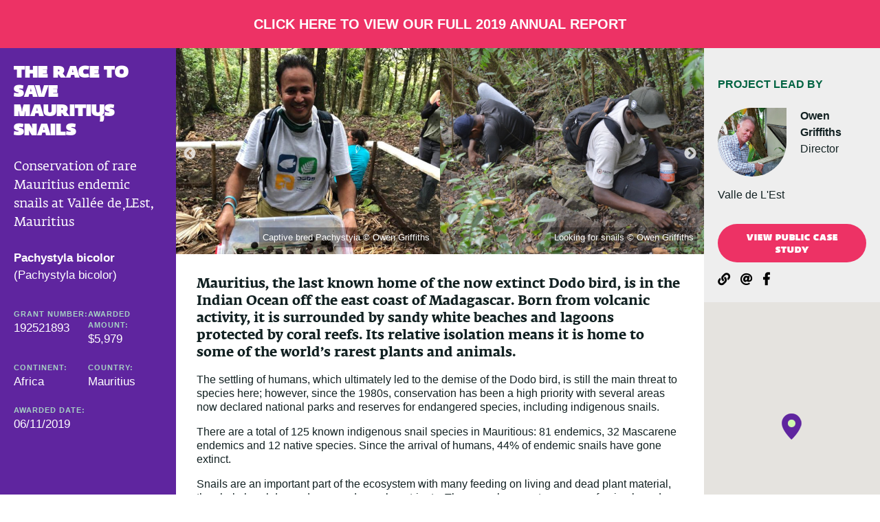

--- FILE ---
content_type: text/html; charset=UTF-8
request_url: https://reports.speciesconservation.org/ar-case-studies/the-race-to-save-mauritus-snails/
body_size: 36475
content:
<!doctype html>
<html lang="en-US">
<head>
	<meta charset="UTF-8">
	<meta name="viewport" content="width=device-width, initial-scale=1">
	<link rel="profile" href="https://gmpg.org/xfn/11">
	<link rel="apple-touch-icon" sizes="180x180" href="/apple-touch-icon.png">
	<link rel="icon" type="image/png" sizes="32x32" href="/favicon-32x32.png">
	<link rel="icon" type="image/png" sizes="16x16" href="/favicon-16x16.png">
		<!-- Global site tag (gtag.js) - Google Analytics -->
	<script async src="https://www.googletagmanager.com/gtag/js?id=G-N3GY7GYSRV"></script>
	<script>
	  window.dataLayer = window.dataLayer || [];
	  function gtag(){dataLayer.push(arguments);}
	  gtag('js', new Date());

	  gtag('config', 'G-N3GY7GYSRV');
	</script>
		<title>The Race to Save Mauritius&#8217; Snails &#8211; MBZ Conservation Fund Annual Reports</title>
<meta name='robots' content='max-image-preview:large' />
	<style>img:is([sizes="auto" i], [sizes^="auto," i]) { contain-intrinsic-size: 3000px 1500px }</style>
	<link rel="alternate" hreflang="en" href="https://reports.speciesconservation.org/ar-case-studies/the-race-to-save-mauritus-snails/" />
<link rel="alternate" hreflang="ar" href="https://reports.speciesconservation.org/ar/ar-case-studies/the-race-to-save-mauritus-snails/" />
<link rel="alternate" hreflang="x-default" href="https://reports.speciesconservation.org/ar-case-studies/the-race-to-save-mauritus-snails/" />
<link rel='dns-prefetch' href='//cdnjs.cloudflare.com' />
<link rel='dns-prefetch' href='//use.fontawesome.com' />
<link rel="alternate" type="application/rss+xml" title="MBZ Conservation Fund Annual Reports &raquo; Feed" href="https://reports.speciesconservation.org/feed/" />
<link rel="alternate" type="application/rss+xml" title="MBZ Conservation Fund Annual Reports &raquo; Comments Feed" href="https://reports.speciesconservation.org/comments/feed/" />
<link rel='stylesheet' id='wp-block-library-css' href='https://reports.speciesconservation.org/wp-includes/css/dist/block-library/style.min.css?ver=244ef3deccf13617ec944efc7436a8f2' media='all' />
<style id='classic-theme-styles-inline-css'>
/*! This file is auto-generated */
.wp-block-button__link{color:#fff;background-color:#32373c;border-radius:9999px;box-shadow:none;text-decoration:none;padding:calc(.667em + 2px) calc(1.333em + 2px);font-size:1.125em}.wp-block-file__button{background:#32373c;color:#fff;text-decoration:none}
</style>
<style id='global-styles-inline-css'>
:root{--wp--preset--aspect-ratio--square: 1;--wp--preset--aspect-ratio--4-3: 4/3;--wp--preset--aspect-ratio--3-4: 3/4;--wp--preset--aspect-ratio--3-2: 3/2;--wp--preset--aspect-ratio--2-3: 2/3;--wp--preset--aspect-ratio--16-9: 16/9;--wp--preset--aspect-ratio--9-16: 9/16;--wp--preset--color--black: #000000;--wp--preset--color--cyan-bluish-gray: #abb8c3;--wp--preset--color--white: #ffffff;--wp--preset--color--pale-pink: #f78da7;--wp--preset--color--vivid-red: #cf2e2e;--wp--preset--color--luminous-vivid-orange: #ff6900;--wp--preset--color--luminous-vivid-amber: #fcb900;--wp--preset--color--light-green-cyan: #7bdcb5;--wp--preset--color--vivid-green-cyan: #00d084;--wp--preset--color--pale-cyan-blue: #8ed1fc;--wp--preset--color--vivid-cyan-blue: #0693e3;--wp--preset--color--vivid-purple: #9b51e0;--wp--preset--gradient--vivid-cyan-blue-to-vivid-purple: linear-gradient(135deg,rgba(6,147,227,1) 0%,rgb(155,81,224) 100%);--wp--preset--gradient--light-green-cyan-to-vivid-green-cyan: linear-gradient(135deg,rgb(122,220,180) 0%,rgb(0,208,130) 100%);--wp--preset--gradient--luminous-vivid-amber-to-luminous-vivid-orange: linear-gradient(135deg,rgba(252,185,0,1) 0%,rgba(255,105,0,1) 100%);--wp--preset--gradient--luminous-vivid-orange-to-vivid-red: linear-gradient(135deg,rgba(255,105,0,1) 0%,rgb(207,46,46) 100%);--wp--preset--gradient--very-light-gray-to-cyan-bluish-gray: linear-gradient(135deg,rgb(238,238,238) 0%,rgb(169,184,195) 100%);--wp--preset--gradient--cool-to-warm-spectrum: linear-gradient(135deg,rgb(74,234,220) 0%,rgb(151,120,209) 20%,rgb(207,42,186) 40%,rgb(238,44,130) 60%,rgb(251,105,98) 80%,rgb(254,248,76) 100%);--wp--preset--gradient--blush-light-purple: linear-gradient(135deg,rgb(255,206,236) 0%,rgb(152,150,240) 100%);--wp--preset--gradient--blush-bordeaux: linear-gradient(135deg,rgb(254,205,165) 0%,rgb(254,45,45) 50%,rgb(107,0,62) 100%);--wp--preset--gradient--luminous-dusk: linear-gradient(135deg,rgb(255,203,112) 0%,rgb(199,81,192) 50%,rgb(65,88,208) 100%);--wp--preset--gradient--pale-ocean: linear-gradient(135deg,rgb(255,245,203) 0%,rgb(182,227,212) 50%,rgb(51,167,181) 100%);--wp--preset--gradient--electric-grass: linear-gradient(135deg,rgb(202,248,128) 0%,rgb(113,206,126) 100%);--wp--preset--gradient--midnight: linear-gradient(135deg,rgb(2,3,129) 0%,rgb(40,116,252) 100%);--wp--preset--font-size--small: 13px;--wp--preset--font-size--medium: 20px;--wp--preset--font-size--large: 36px;--wp--preset--font-size--x-large: 42px;--wp--preset--spacing--20: 0.44rem;--wp--preset--spacing--30: 0.67rem;--wp--preset--spacing--40: 1rem;--wp--preset--spacing--50: 1.5rem;--wp--preset--spacing--60: 2.25rem;--wp--preset--spacing--70: 3.38rem;--wp--preset--spacing--80: 5.06rem;--wp--preset--shadow--natural: 6px 6px 9px rgba(0, 0, 0, 0.2);--wp--preset--shadow--deep: 12px 12px 50px rgba(0, 0, 0, 0.4);--wp--preset--shadow--sharp: 6px 6px 0px rgba(0, 0, 0, 0.2);--wp--preset--shadow--outlined: 6px 6px 0px -3px rgba(255, 255, 255, 1), 6px 6px rgba(0, 0, 0, 1);--wp--preset--shadow--crisp: 6px 6px 0px rgba(0, 0, 0, 1);}:where(.is-layout-flex){gap: 0.5em;}:where(.is-layout-grid){gap: 0.5em;}body .is-layout-flex{display: flex;}.is-layout-flex{flex-wrap: wrap;align-items: center;}.is-layout-flex > :is(*, div){margin: 0;}body .is-layout-grid{display: grid;}.is-layout-grid > :is(*, div){margin: 0;}:where(.wp-block-columns.is-layout-flex){gap: 2em;}:where(.wp-block-columns.is-layout-grid){gap: 2em;}:where(.wp-block-post-template.is-layout-flex){gap: 1.25em;}:where(.wp-block-post-template.is-layout-grid){gap: 1.25em;}.has-black-color{color: var(--wp--preset--color--black) !important;}.has-cyan-bluish-gray-color{color: var(--wp--preset--color--cyan-bluish-gray) !important;}.has-white-color{color: var(--wp--preset--color--white) !important;}.has-pale-pink-color{color: var(--wp--preset--color--pale-pink) !important;}.has-vivid-red-color{color: var(--wp--preset--color--vivid-red) !important;}.has-luminous-vivid-orange-color{color: var(--wp--preset--color--luminous-vivid-orange) !important;}.has-luminous-vivid-amber-color{color: var(--wp--preset--color--luminous-vivid-amber) !important;}.has-light-green-cyan-color{color: var(--wp--preset--color--light-green-cyan) !important;}.has-vivid-green-cyan-color{color: var(--wp--preset--color--vivid-green-cyan) !important;}.has-pale-cyan-blue-color{color: var(--wp--preset--color--pale-cyan-blue) !important;}.has-vivid-cyan-blue-color{color: var(--wp--preset--color--vivid-cyan-blue) !important;}.has-vivid-purple-color{color: var(--wp--preset--color--vivid-purple) !important;}.has-black-background-color{background-color: var(--wp--preset--color--black) !important;}.has-cyan-bluish-gray-background-color{background-color: var(--wp--preset--color--cyan-bluish-gray) !important;}.has-white-background-color{background-color: var(--wp--preset--color--white) !important;}.has-pale-pink-background-color{background-color: var(--wp--preset--color--pale-pink) !important;}.has-vivid-red-background-color{background-color: var(--wp--preset--color--vivid-red) !important;}.has-luminous-vivid-orange-background-color{background-color: var(--wp--preset--color--luminous-vivid-orange) !important;}.has-luminous-vivid-amber-background-color{background-color: var(--wp--preset--color--luminous-vivid-amber) !important;}.has-light-green-cyan-background-color{background-color: var(--wp--preset--color--light-green-cyan) !important;}.has-vivid-green-cyan-background-color{background-color: var(--wp--preset--color--vivid-green-cyan) !important;}.has-pale-cyan-blue-background-color{background-color: var(--wp--preset--color--pale-cyan-blue) !important;}.has-vivid-cyan-blue-background-color{background-color: var(--wp--preset--color--vivid-cyan-blue) !important;}.has-vivid-purple-background-color{background-color: var(--wp--preset--color--vivid-purple) !important;}.has-black-border-color{border-color: var(--wp--preset--color--black) !important;}.has-cyan-bluish-gray-border-color{border-color: var(--wp--preset--color--cyan-bluish-gray) !important;}.has-white-border-color{border-color: var(--wp--preset--color--white) !important;}.has-pale-pink-border-color{border-color: var(--wp--preset--color--pale-pink) !important;}.has-vivid-red-border-color{border-color: var(--wp--preset--color--vivid-red) !important;}.has-luminous-vivid-orange-border-color{border-color: var(--wp--preset--color--luminous-vivid-orange) !important;}.has-luminous-vivid-amber-border-color{border-color: var(--wp--preset--color--luminous-vivid-amber) !important;}.has-light-green-cyan-border-color{border-color: var(--wp--preset--color--light-green-cyan) !important;}.has-vivid-green-cyan-border-color{border-color: var(--wp--preset--color--vivid-green-cyan) !important;}.has-pale-cyan-blue-border-color{border-color: var(--wp--preset--color--pale-cyan-blue) !important;}.has-vivid-cyan-blue-border-color{border-color: var(--wp--preset--color--vivid-cyan-blue) !important;}.has-vivid-purple-border-color{border-color: var(--wp--preset--color--vivid-purple) !important;}.has-vivid-cyan-blue-to-vivid-purple-gradient-background{background: var(--wp--preset--gradient--vivid-cyan-blue-to-vivid-purple) !important;}.has-light-green-cyan-to-vivid-green-cyan-gradient-background{background: var(--wp--preset--gradient--light-green-cyan-to-vivid-green-cyan) !important;}.has-luminous-vivid-amber-to-luminous-vivid-orange-gradient-background{background: var(--wp--preset--gradient--luminous-vivid-amber-to-luminous-vivid-orange) !important;}.has-luminous-vivid-orange-to-vivid-red-gradient-background{background: var(--wp--preset--gradient--luminous-vivid-orange-to-vivid-red) !important;}.has-very-light-gray-to-cyan-bluish-gray-gradient-background{background: var(--wp--preset--gradient--very-light-gray-to-cyan-bluish-gray) !important;}.has-cool-to-warm-spectrum-gradient-background{background: var(--wp--preset--gradient--cool-to-warm-spectrum) !important;}.has-blush-light-purple-gradient-background{background: var(--wp--preset--gradient--blush-light-purple) !important;}.has-blush-bordeaux-gradient-background{background: var(--wp--preset--gradient--blush-bordeaux) !important;}.has-luminous-dusk-gradient-background{background: var(--wp--preset--gradient--luminous-dusk) !important;}.has-pale-ocean-gradient-background{background: var(--wp--preset--gradient--pale-ocean) !important;}.has-electric-grass-gradient-background{background: var(--wp--preset--gradient--electric-grass) !important;}.has-midnight-gradient-background{background: var(--wp--preset--gradient--midnight) !important;}.has-small-font-size{font-size: var(--wp--preset--font-size--small) !important;}.has-medium-font-size{font-size: var(--wp--preset--font-size--medium) !important;}.has-large-font-size{font-size: var(--wp--preset--font-size--large) !important;}.has-x-large-font-size{font-size: var(--wp--preset--font-size--x-large) !important;}
:where(.wp-block-post-template.is-layout-flex){gap: 1.25em;}:where(.wp-block-post-template.is-layout-grid){gap: 1.25em;}
:where(.wp-block-columns.is-layout-flex){gap: 2em;}:where(.wp-block-columns.is-layout-grid){gap: 2em;}
:root :where(.wp-block-pullquote){font-size: 1.5em;line-height: 1.6;}
</style>
<link rel='stylesheet' id='wpml-legacy-vertical-list-0-css' href='https://reports.speciesconservation.org/wp-content/plugins/sitepress-multilingual-cms/templates/language-switchers/legacy-list-vertical/style.min.css?ver=1' media='all' />
<link rel='stylesheet' id='mbz-style-css' href='https://reports.speciesconservation.org/wp-content/themes/mbz/style.css?ver=1.0.62' media='all' />
<link rel='stylesheet' id='font-awesome-css' href='//use.fontawesome.com/releases/v5.4.1/css/all.css?ver=244ef3deccf13617ec944efc7436a8f2' media='all' />
<link rel='stylesheet' id='gallery-style-1-css' href='https://reports.speciesconservation.org/wp-content/themes/mbz/js/assets/slick/slick-master/slick/slick.css?ver=244ef3deccf13617ec944efc7436a8f2' media='all' />
<link rel='stylesheet' id='gallery-style-2-css' href='https://reports.speciesconservation.org/wp-content/themes/mbz/js/assets/slick/slick-master/slick/slick-theme.css?ver=244ef3deccf13617ec944efc7436a8f2' media='all' />
<link rel='stylesheet' id='gallery-style-3-css' href='https://reports.speciesconservation.org/wp-content/themes/mbz/js/assets/slick/slick-lightbox-master/dist/slick-lightbox.css?ver=244ef3deccf13617ec944efc7436a8f2' media='all' />
<script src="https://cdnjs.cloudflare.com/ajax/libs/gsap/3.5.1/gsap.min.js?ver=244ef3deccf13617ec944efc7436a8f2" id="gs1-js"></script>
<script src="https://cdnjs.cloudflare.com/ajax/libs/gsap/3.5.1/ScrollToPlugin.min.js?ver=244ef3deccf13617ec944efc7436a8f2" id="gs2-js"></script>
<script src="https://cdnjs.cloudflare.com/ajax/libs/gsap/3.5.1/ScrollTrigger.min.js?ver=244ef3deccf13617ec944efc7436a8f2" id="gs3-js"></script>
<script src="https://cdnjs.cloudflare.com/ajax/libs/gsap/3.10.4/Flip.min.js?ver=244ef3deccf13617ec944efc7436a8f2" id="gs4-js"></script>
<script src="https://reports.speciesconservation.org/wp-includes/js/jquery/jquery.min.js?ver=3.7.1" id="jquery-core-js"></script>
<script src="https://reports.speciesconservation.org/wp-includes/js/jquery/jquery-migrate.min.js?ver=3.4.1" id="jquery-migrate-js"></script>
<script src="https://reports.speciesconservation.org/wp-content/themes/mbz/js/assets/slick/slick-master/slick/slick.min.js?ver=2019" id="gallery-1-js"></script>
<script src="https://reports.speciesconservation.org/wp-content/themes/mbz/js/assets/slick/slick-lightbox-master/dist/slick-lightbox.min.js?ver=2019" id="gallery-2-js"></script>
<link rel="https://api.w.org/" href="https://reports.speciesconservation.org/wp-json/" /><link rel="EditURI" type="application/rsd+xml" title="RSD" href="https://reports.speciesconservation.org/xmlrpc.php?rsd" />

<link rel="canonical" href="https://reports.speciesconservation.org/ar-case-studies/the-race-to-save-mauritus-snails/" />
<link rel='shortlink' href='https://reports.speciesconservation.org/?p=1923' />
<link rel="alternate" title="oEmbed (JSON)" type="application/json+oembed" href="https://reports.speciesconservation.org/wp-json/oembed/1.0/embed?url=https%3A%2F%2Freports.speciesconservation.org%2Far-case-studies%2Fthe-race-to-save-mauritus-snails%2F" />
<link rel="alternate" title="oEmbed (XML)" type="text/xml+oembed" href="https://reports.speciesconservation.org/wp-json/oembed/1.0/embed?url=https%3A%2F%2Freports.speciesconservation.org%2Far-case-studies%2Fthe-race-to-save-mauritus-snails%2F&#038;format=xml" />
<meta name="generator" content="WPML ver:4.8.5 stt:5,1;" />
<!-- Stream WordPress user activity plugin v4.1.1 -->
<style>.recentcomments a{display:inline !important;padding:0 !important;margin:0 !important;}</style></head>

<body class="wp-singular rg_arcasestudies-template-default single single-rg_arcasestudies postid-1923 wp-theme-mbz">


<!-- *********************** BREAK TESTS *********************** -->

<div class="break-display">
	<div class="no-break">None</div>
	<div class="break-very-large">$break-very-large: 1600px</div>
	<div class="break-large">$break-large: 1440px</div>
	<div class="break-medium">$break-medium: 1250px</div>
	<div class="break-medium-medium">$break-medium-medium: 1020px</div>
	<div class="break-medium-small">$break-medium-small: 800px</div>
	<div class="break-small">$break-small: 600px</div>
</div>
<!-- *********************** BREAK TESTS *********************** -->


<div id="page" class="site">

	<header id="masthead" class="site-header">

		<div class="header-content">

			<div class="site-branding">
				
				<a href="/"></a>
			</div><!-- .site-branding -->


			<div class="annual-report-navigation">
				
				
			</div><!-- .annual-report-navigation -->

			<nav id="site-navigation" class="main-navigation">
									<div class="language-switcher-wrapper">
						<div id="current-language" class="current-language">en</div>
						<div class="language-drop-down">
						
<div class="wpml-ls-statics-shortcode_actions wpml-ls wpml-ls-legacy-list-vertical">
	<ul role="menu">

					<li class="wpml-ls-slot-shortcode_actions wpml-ls-item wpml-ls-item-en wpml-ls-current-language wpml-ls-first-item wpml-ls-item-legacy-list-vertical" role="none">
				<a href="https://reports.speciesconservation.org/ar-case-studies/the-race-to-save-mauritus-snails/" class="wpml-ls-link" role="menuitem" >
					                                    <img
            class="wpml-ls-flag"
            src="https://reports.speciesconservation.org/wp-content/plugins/sitepress-multilingual-cms/res/flags/en.png"
            alt=""
            width=18
            height=12
    /><span class="wpml-ls-native" role="menuitem">English</span></a>
			</li>
					<li class="wpml-ls-slot-shortcode_actions wpml-ls-item wpml-ls-item-ar wpml-ls-last-item wpml-ls-item-legacy-list-vertical" role="none">
				<a href="https://reports.speciesconservation.org/ar/ar-case-studies/the-race-to-save-mauritus-snails/" class="wpml-ls-link" role="menuitem" aria-label="Switch to العربية" title="Switch to العربية">
					                                    <img
            class="wpml-ls-flag"
            src="https://reports.speciesconservation.org/media/flags/ae.png"
            alt=""
            width=18
            height=12
    /><span class="wpml-ls-native" lang="ar">العربية</span></a>
			</li>
		
	</ul>
</div>
						</div><!-- .language-drop-down -->
					</div><!-- .language-switcher-wrapper -->
				
			</nav><!-- #site-navigation -->

		</div><!-- .header-content --> 

	</header><!-- #masthead -->




<script src="https://maps.googleapis.com/maps/api/js?&key=AIzaSyB1rt4BxMNT7yvLck4Qb2aQDmjFj8HniM0"></script>

<script>
/*
setGoogleMap(-20.334193405569,57.726055969839);


function setGoogleMap(map_lat, map_lng) {

	var myLatlng = new google.maps.LatLng(map_lat,map_lng);

	var mapOptions = {
		zoom: 6,
		center: myLatlng,
		//mapTypeId: google.maps.MapTypeId.HYBRID,
		  zoomControl: true,
		  scrollwheel: false, 
		  draggable: false, 
		zoomControlOptions: {
		style: google.maps.ZoomControlStyle.SMALL
		}
	};

	var map = new google.maps.Map(document.getElementById('map_canvas'), mapOptions); 

	var marker = new google.maps.Marker({
		position: myLatlng,
		map: map, 
		icon: '/wp-content/themes/mbz/img/icons/map-icon.png',
		title: data.title
	});


}

*/


function initialize() {
  var myLatlng = new google.maps.LatLng(-20.334193405569,57.726055969839);
  //var myLatlng = new google.maps.LatLng(39.479560816702, -4.6267695995459);

  var mapOptions = {
    zoom: 6,
    center: myLatlng,
	//mapTypeId: google.maps.MapTypeId.HYBRID,
	zoomControl: true,
	scrollwheel: false, 
	 draggable: false, 
    zoomControlOptions: {
      style: google.maps.ZoomControlStyle.SMALL
    }
  } 
  var map = new google.maps.Map(document.getElementById('map_canvas'), mapOptions);

  var marker = new google.maps.Marker({
      position: myLatlng,
      map: map, 
	  //icon: '',
	  icon: '/wp-content/themes/mbz/img/icons/map-icon.png',
      title: 'The Race to Save Mauritius&#8217; Snails'
  });


}


google.maps.event.addDomListener(window, 'load', initialize);


//google.maps.event.addDomListener(window, 'load', initialize);

</script>


	<main id="primary" class="site-main">

<a class="return-to-report-link" href="/annual-report-2019/">Click here to view our full 2019 Annual Report </a>


<!--
<table>
	<tr>
		<td colspan="2"><strong>GENERAL</strong></td>
	</tr>
	<tr>
		<td><strong>report_year</strong></td>
		<td>2019</td>
	</tr>
	<tr>
		<td><strong>project_number</strong></td>
		<td></td>
	</tr>
	<tr>
		<td><strong>hero_case_study</strong></td>
		<td></td>
	</tr>
	<tr>
		<td><strong>case_study_video</strong></td>
		<td></td>
	</tr>
	<tr>
		<td><strong>case_study_gallery</strong></td>
		<td>
https://reports.speciesconservation.org/media/2022/03/Captive-bred-Pachystyla-about-to-be-released-into-predator-proof-enclosure-within-original-habitat-1.jpeg<br>https://reports.speciesconservation.org/media/2022/03/Looking-for-snails-2.jpg<br>https://reports.speciesconservation.org/media/2022/03/Team-at-predator-proof-enclosure-at-Mt-Camizard.-Vallee-de-LΓCOEst.jpeg<br>https://reports.speciesconservation.org/media/2022/03/Looking-for-snails-1-1.jpg<br>
		</td>
	</tr>
	<tr>
		<td><strong>copy</strong></td>
		<td><h3>Mauritius, the last known home of the now extinct Dodo bird, is in the Indian Ocean off the east coast of Madagascar. Born from volcanic activity, it is surrounded by sandy white beaches and lagoons protected by coral reefs. Its relative isolation means it is home to some of the world’s rarest plants and animals.</h3>
<p>The settling of humans, which ultimately led to the demise of the Dodo bird, is still the main threat to species here; however, since the 1980s, conservation has been a high priority with several areas now declared national parks and reserves for endangered species, including indigenous snails.</p>
<p>There are a total of 125 known indigenous snail species in Mauritious: 81 endemics, 32 Mascarene endemics and 12 native species. Since the arrival of humans, 44% of endemic snails have gone extinct.</p>
<p>Snails are an important part of the ecosystem with many feeding on living and dead plant material, they help breakdown, decay, and recycle nutrients. They are also prey to a range of animals and an important component in many food chains.</p>
<p>On a quest, supported with a grant of nearly $6,000, Owen Smith together with Mauritius-based organization, Valle de L&#8217;Est, has created a captive breeding site for indigenous snails at La Vanille Nature Park.</p>
<p>Snails demand special care and expertise; under the guidance of Mr. Smith the snails were reared outdoors and fed year-round. In addition, building predator–proof fences, daily monitoring with bi-weekly cleaning of enclosures and extra care taken for their young when mortality is at the highest, they hoped to raise 250 adults.</p>
<p>By the end of March 2021, Owen’s team had bred more than 300 <em>Pachystyla bicolor</em> from only four adult snails.</p>
<p>The released population is doing well and the team will continue captive breeding to support release at other suitable sites, and they now believe the species has been saved from extinction.</p>
</td>
	</tr>
	<tr>
		<td colspan="2"><strong>PROJECT LEAD</strong></td>
	</tr>
	<tr>
		<td><strong>name</strong></td>
		<td>Owen Griffiths</td>
	</tr>
	<tr>
		<td><strong>designation</strong></td>
		<td>Director</td>
	</tr>
	<tr>
		<td><strong>role_description</strong></td>
		<td>Valle de L'Est</td>
	</tr>
	<tr>
		<td colspan="2"><strong>CASE STUDY DATA</strong></td>
	</tr>
	<tr>
		<td><strong>description_of_case_study</strong></td>
		<td>Conservation of rare Mauritius endemic snails at Vallée de L’Est, Mauritius</td>
	</tr>
	<tr>
		<td><strong>grant_number</strong></td>
		<td>192521893</td>
	</tr>
	<tr>
		<td><strong>awarded_amount</strong></td>
		<td>$5,979</td>
	</tr>
	<tr>
		<td><strong>continent</strong></td>
		<td>Africa</td>
	</tr>
	<tr>
		<td><strong>country</strong></td>
		<td>Mauritius</td>
	</tr>
	<tr>
		<td><strong>awarded_date</strong></td>
		<td>06/11/2019</td>
	</tr>
	<tr>
		<td><strong>iucn_threat_level</strong></td>
		<td>ne</td>
	</tr>
</table>
-->



<!-- Copied from include -->

<div class="case-study">


<div class="case-study-full-wrapper">

	<div class="case-study-full-left">


			<h5 class="cs_data-title">The Race to Save Mauritius&#8217; Snails</h5>

			<div class="data-box">
				<p class="cs_data-species_type"></p>
				<p class="cs_data-description_of_case_study">Conservation of rare Mauritius endemic snails at Vallée de L’Est, Mauritius</p>				<p><strong><span class="cs_data-common_name">Pachystyla bicolor</span></strong> (<span class="cs_data-scientific_name">Pachystyla bicolor</span>)</p>

				<div class="data-grid">
										<div class="data-grid-item data-grid-item-grant_number">
						<p class="data-grid-item-label">Grant Number:</p>
						<p class="data-grid-item-value cs_data-grant_number">192521893</p>
					</div><!-- .data-grid-item -->
										<div class="data-grid-item data-grid-item-awarded_amount">
						<p class="data-grid-item-label">Awarded Amount:</p>
						<p class="data-grid-item-value cs_data-awarded_amount">$5,979</p>
					</div><!-- .data-grid-item -->
										<div class="data-grid-item data-grid-item-continent">
						<p class="data-grid-item-label">Continent:</p>
						<p class="data-grid-item-value cs_data-continent">Africa</p>
					</div><!-- .data-grid-item -->
										<div class="data-grid-item data-grid-item-country">
						<p class="data-grid-item-label">Country:</p>
						<p class="data-grid-item-value cs_data-country">Mauritius</p>
					</div><!-- .data-grid-item -->
										<div class="data-grid-item data-grid-item-awarded_date">
						<p class="data-grid-item-label">Awarded Date:</p>
						<p class="data-grid-item-value cs_data-awarded_date">06/11/2019</p>
					</div><!-- .data-grid-item -->
					
					

				</div><!-- .data-grid -->


			</div><!-- .data-box- -->


			<div class="iucn">
				<div id="ne" class="cs_data-iucn_threat_level"></div>
				
				<div class="case-study-social-wrapper">

										<p>Share on:</p>
										<a title="Twitter" id="cs_data-permalink-tw" href="http://twitter.com/share?url=https://reports.speciesconservation.org/ar-case-studies/the-race-to-save-mauritus-snails/" class="fab fa-twitter"></a>
					<a title="Facebook" id="cs_data-permalink-fb" href="https://www.facebook.com/sharer/sharer.php?u=https://reports.speciesconservation.org/ar-case-studies/the-race-to-save-mauritus-snails/" class="fab fa-facebook-f"></a>
					<a title="Linkedin" id="cs_data-permalink-li" href="http://www.linkedin.com/shareArticle?mini=true&url=https://reports.speciesconservation.org/ar-case-studies/the-race-to-save-mauritus-snails/&title=The Race to Save Mauritius&#8217; Snails&summary=Conservation of rare Mauritius endemic snails at Vallée de L’Est, Mauritius" class="fab fa-linkedin-in"></a>
				</div><!-- .case-study-social-wrapper -->

			</div><!-- .iucn -->



		
		
	</div><!-- .case-study-full-left -->

	<div class="case-study-full-center">

		<div class="image-slider-wrapper-cs">
  		<div class="slider-cs">

  		<div class="image-holder" style="background:url(https://reports.speciesconservation.org/media/2022/03/Captive-bred-Pachystyla-about-to-be-released-into-predator-proof-enclosure-within-original-habitat-1.jpeg);background-repeat:no-repeat;background-position: center center;background-size:cover"><div class="image-caption">Captive bred Pachystyia © Owen Griffiths</div></div><div class="image-holder" style="background:url(https://reports.speciesconservation.org/media/2022/03/Looking-for-snails-2.jpg);background-repeat:no-repeat;background-position: center center;background-size:cover"><div class="image-caption">Looking for snails © Owen Griffiths</div></div><div class="image-holder" style="background:url(https://reports.speciesconservation.org/media/2022/03/Team-at-predator-proof-enclosure-at-Mt-Camizard.-Vallee-de-LΓCOEst.jpeg);background-repeat:no-repeat;background-position: center center;background-size:cover"><div class="image-caption">Team at predator proof enclosure © Owen Griffiths</div></div><div class="image-holder" style="background:url(https://reports.speciesconservation.org/media/2022/03/Looking-for-snails-1-1.jpg);background-repeat:no-repeat;background-position: center center;background-size:cover"><div class="image-caption">Looking for Snails © Owen Griffiths</div></div>
		</div><!-- .slider-cs -->


		</div><!-- .image-slider-wrapper-cs -->

		<div class="copy-holder">
			<div class="cs_data-copy">
				<h3>Mauritius, the last known home of the now extinct Dodo bird, is in the Indian Ocean off the east coast of Madagascar. Born from volcanic activity, it is surrounded by sandy white beaches and lagoons protected by coral reefs. Its relative isolation means it is home to some of the world’s rarest plants and animals.</h3>
<p>The settling of humans, which ultimately led to the demise of the Dodo bird, is still the main threat to species here; however, since the 1980s, conservation has been a high priority with several areas now declared national parks and reserves for endangered species, including indigenous snails.</p>
<p>There are a total of 125 known indigenous snail species in Mauritious: 81 endemics, 32 Mascarene endemics and 12 native species. Since the arrival of humans, 44% of endemic snails have gone extinct.</p>
<p>Snails are an important part of the ecosystem with many feeding on living and dead plant material, they help breakdown, decay, and recycle nutrients. They are also prey to a range of animals and an important component in many food chains.</p>
<p>On a quest, supported with a grant of nearly $6,000, Owen Smith together with Mauritius-based organization, Valle de L&#8217;Est, has created a captive breeding site for indigenous snails at La Vanille Nature Park.</p>
<p>Snails demand special care and expertise; under the guidance of Mr. Smith the snails were reared outdoors and fed year-round. In addition, building predator–proof fences, daily monitoring with bi-weekly cleaning of enclosures and extra care taken for their young when mortality is at the highest, they hoped to raise 250 adults.</p>
<p>By the end of March 2021, Owen’s team had bred more than 300 <em>Pachystyla bicolor</em> from only four adult snails.</p>
<p>The released population is doing well and the team will continue captive breeding to support release at other suitable sites, and they now believe the species has been saved from extinction.</p>
			</div>
		</div><!-- .copy-holder -->

		
	</div><!-- .case-study-full-center -->

	<div class="case-study-full-right">
		
			<!--
			<div class="case-study-close">
				<a class="close-case-study" href="">X</a>
			</div>
		-->

		
		<div class="project-lead-wrapper">
			<h4>Project lead by</h4>
			<div class="project-lead-person-wrapper">

				
				
				<img class="cs_data-profile_picture" src="https://reports.speciesconservation.org/media/2022/03/Owen-with-snails.jpg">				<div>
					<p><strong><span class="cs_data-name">Owen Griffiths</span></strong></p>
					<p class="cs_data-designation">Director</p>
				</div>

			</div><!-- .project-lead-person-wrapper -->

			<p class="cs_data-role_description">Valle de L'Est</p>
			<a href="https://www.speciesconservation.org/case-studies-projects/pachystyla-bicolor/21893" class="cs_data-user_entered_case_study user-entered-case-study mbz-btn">View public case study</a>			
			
			
			
		

			<div class="project-lead-social-wrapper">
				<a title="View website" href="www.ebonyforest.com" class="cs_data-website fas fa-link"></a><a title="Send email" href="mailto:owen@bioculturegroup.com" class="cs_data-email fas fa-at"></a><a title="Facebook" href="https://www.facebook.com/EbonyForestChamarel" class="cs_data-facebook fab fa-facebook-f"></a>
			</div><!-- .project-lead-social-wrapper -->

		</div><!-- .project-lead-wrapper -->

		
		<div id="map_canvas" class="case-study-map-wrapper">
			
		</div><!-- .case-study-map-wrapper -->

			
	</div><!-- .case-study-full-right -->



</div><!-- .case-study-full-wrapper -->


</div><!-- .case-study -->
		

	</main><!-- #main -->


	<footer id="colophon" class="site-footer">

		<div class="footer-top">

			<div class="footer-top-left">
				<a href="https://www.speciesconservation.org/"></a>
			</div><!-- .footer-top-left -->

			<div class="footer-top-right">
				
<div class="wpml-ls-statics-shortcode_actions wpml-ls wpml-ls-legacy-list-vertical">
	<ul role="menu">

					<li class="wpml-ls-slot-shortcode_actions wpml-ls-item wpml-ls-item-en wpml-ls-current-language wpml-ls-first-item wpml-ls-item-legacy-list-vertical" role="none">
				<a href="https://reports.speciesconservation.org/ar-case-studies/the-race-to-save-mauritus-snails/" class="wpml-ls-link" role="menuitem" >
					                                    <img
            class="wpml-ls-flag"
            src="https://reports.speciesconservation.org/wp-content/plugins/sitepress-multilingual-cms/res/flags/en.png"
            alt=""
            width=18
            height=12
    /><span class="wpml-ls-native" role="menuitem">English</span></a>
			</li>
					<li class="wpml-ls-slot-shortcode_actions wpml-ls-item wpml-ls-item-ar wpml-ls-last-item wpml-ls-item-legacy-list-vertical" role="none">
				<a href="https://reports.speciesconservation.org/ar/ar-case-studies/the-race-to-save-mauritus-snails/" class="wpml-ls-link" role="menuitem" aria-label="Switch to العربية" title="Switch to العربية">
					                                    <img
            class="wpml-ls-flag"
            src="https://reports.speciesconservation.org/media/flags/ae.png"
            alt=""
            width=18
            height=12
    /><span class="wpml-ls-native" lang="ar">العربية</span></a>
			</li>
		
	</ul>
</div>
			</div><!-- .footer-top-right -->

		</div><!-- .footer-top -->

		<div class="footer-middle">

			<div class="footer-middle-left">

				<p class="footer-heading">Visit our main website</p>
				<ul>
					<li class="domain-link"><a href="https://www.speciesconservation.org/">speciesconservation.org</a></li>
					<li><a href="https://www.speciesconservation.org/">Home</a></li>
					<li><a href="https://www.speciesconservation.org/about-us/">Who We Are</a></li>
					<li><a href="https://www.speciesconservation.org/grants/">Grant Applications</a></li>
					<li><a href="https://www.speciesconservation.org/case-studies-projects/small-grants">Supported Small Grants</a></li>
					<li><a href="https://www.speciesconservation.org/large-grants/">Our Large Projects</a></li>
					<li><a href="https://www.speciesconservation.org/media-center/">Media Center</a></li>
				</ul>

			</div><!-- .footer-middle-left -->

			<div class="footer-middle-middle">

				
			</div><!-- .footer-middle-middle -->

			<div class="footer-middle-right">

				<p class="footer-heading">Contact</p>
				<p class="footer-address">
					The Mohamed bin Zayed<br>
					Species Conservation Fund<br>
					Floor 26, Al Khatem Tower,<br>
					Maryah Island, Abu Dhabi, UAE				</p>

				<p>
					<span>Tel:</span>+971 2 632 9117<br>
					<span>Fax:</span>+971 2 635 0740<br>
					<span>Email:</span><a href="mailto:nheard@mbzf.org">nheard@mbzf.org</a>
				</p>

				
					<p><br><a href="https://reports.speciesconservation.org/annual-report-case-study-story-list/">Annual Report Case Study &#038; Story List</a></p><p><a href="/">List of Past Annual Reports</a></p>
					
					

			</div><!-- .footer-middle-right -->

		</div><!-- .footer-middle -->

		<div class="footer-bottom">

			<div class="footer-bottom-left">
				
				<a href="https://www.flickr.com/people/mbzfund/" class="fab fa-flickr"></a>
				<a href="https://www.youtube.com/c/SpeciesConservationFund" class="fab fa-youtube"></a>
				<a href="https://www.instagram.com/speciesconservationfund/" class="cs_data-instagram fab fa-instagram"></a>
				<a href="https://open.spotify.com/show/7mgerWIBr9yo8RJMG9n6kq" class="fab fa-spotify"></a>
				<a href="https://www.linkedin.com/company/the-mohamed-bin-zayed-species-conservation-fund/" class="cs_data-linkedin fab fa-linkedin-in"></a>
				<a href="https://twitter.com/speciesfund" class="cs_data-twitter fab fa-twitter"></a>
			</div><!-- .footer-bottom-left -->

			<div class="footer-bottom-right">

				<p>&copy; 2025 Mohamed bin Zayed Species Conservation Fund, all rights reserved</p>


			</div><!-- .footer-bottom-right -->

		</div><!-- .footer-bottom -->
		
	</footer><!-- #colophon -->

</div><!-- #page -->
<script type="speculationrules">
{"prefetch":[{"source":"document","where":{"and":[{"href_matches":"\/*"},{"not":{"href_matches":["\/wp-*.php","\/wp-admin\/*","\/media\/*","\/wp-content\/*","\/wp-content\/plugins\/*","\/wp-content\/themes\/mbz\/*","\/*\\?(.+)"]}},{"not":{"selector_matches":"a[rel~=\"nofollow\"]"}},{"not":{"selector_matches":".no-prefetch, .no-prefetch a"}}]},"eagerness":"conservative"}]}
</script>
<script src="https://reports.speciesconservation.org/wp-content/themes/mbz/js/files/custom-jquery.min.js?ver=2027" id="custom-jquery-js"></script>

<div class="scroll-top"><a href="#page"></a></div>

</body>
</html>


--- FILE ---
content_type: text/css
request_url: https://reports.speciesconservation.org/wp-content/themes/mbz/style.css?ver=1.0.62
body_size: 102889
content:
/*!
Theme Name: mbz
Theme URI: http://underscores.me/
Author: Underscores.me
Author URI: http://underscores.me/
Description: Description
Version: 1.0.0
Tested up to: 5.4
Requires PHP: 5.6
License: GNU General Public License v2 or later
License URI: LICENSE
Text Domain: mbz
Tags: custom-background, custom-logo, custom-menu, featured-images, threaded-comments, translation-ready

This theme, like WordPress, is licensed under the GPL.
Use it to make something cool, have fun, and share what you've learned.

mbz is based on Underscores https://underscores.me/, (C) 2012-2020 Automattic, Inc.
Underscores is distributed under the terms of the GNU GPL v2 or later.

Normalizing styles have been helped along thanks to the fine work of
Nicolas Gallagher and Jonathan Neal https://necolas.github.io/normalize.css/
*/@font-face{font-family:'Fedra Serif Arabic';src:url("./fonts/FedraSerifArabicARLT-Bk.eot");src:url("./fonts/FedraSerifArabicARLT-Bk.eot?#iefix") format("embedded-opentype"),url("./fonts/FedraSerifArabicARLT-Bk.woff2") format("woff2"),url("./fonts/FedraSerifArabicARLT-Bk.woff") format("woff"),url("./fonts/FedraSerifArabicARLT-Bk.ttf") format("truetype");font-weight:normal;font-style:normal}@font-face{font-family:'Fedra Serif Arabic';src:url("./fonts/FedraSerifArabicARLT-Bld.eot");src:url("./fonts/FedraSerifArabicARLT-Bld.eot?#iefix") format("embedded-opentype"),url("./fonts/FedraSerifArabicARLT-Bld.woff2") format("woff2"),url("./fonts/FedraSerifArabicARLT-Bld.woff") format("woff"),url("./fonts/FedraSerifArabicARLT-Bld.ttf") format("truetype");font-weight:bold;font-style:normal}@font-face{font-family:'Fedra Arabic Display';src:url("./fonts/FedraArabicDisplayARLT-Heavy.eot");src:url("./fonts/FedraArabicDisplayARLT-Heavy.eot?#iefix") format("embedded-opentype"),url("./fonts/FedraArabicDisplayARLT-Heavy.woff2") format("woff2"),url("./fonts/FedraArabicDisplayARLT-Heavy.woff") format("woff"),url("./fonts/FedraArabicDisplayARLT-Heavy.ttf") format("truetype");font-weight:normal;font-style:normal}@font-face{font-family:'Fedra Arabic Display';src:url("./fonts/FedraArabicDisplayARLT-Black.eot");src:url("./fonts/FedraArabicDisplayARLT-Black.eot?#iefix") format("embedded-opentype"),url("./fonts/FedraArabicDisplayARLT-Black.woff2") format("woff2"),url("./fonts/FedraArabicDisplayARLT-Black.woff") format("woff"),url("./fonts/FedraArabicDisplayARLT-Black.ttf") format("truetype");font-weight:bold;font-style:normal}@font-face{font-family:"Fedra Serif Arabic Heavy";src:url("fonts-old/WF-000369-000101-000044.eot");src:url("fonts-old/WF-000369-000101-000044.eot?#iefix") format("embedded-opentype"),url("fonts-old/WF-000369-000101-000044.woff") format("woff"),url("fonts-old/WF-000369-000101-000044.ttf") format("truetype")}.font__mbzf_1{font-family:"Fedra Arabic Display"}.font__mbzf_2{font-family:"Fedra Serif Arabic"}.font__mbzf_3{font-family:"Fedra Serif Arabic Heavy"}footer .footer-font-display-white{background:#FFF}footer .footer-font-display-white h3,footer .footer-font-display-white h5,footer .footer-font-display-white h6{color:#122122 !important}.break-display{display:none;position:fixed;top:0;left:0;z-index:99999999999999;background:#000}.break-display>div{padding:5px;font-size:10px;position:absolute;width:180px;display:none}.break-display .no-break{background:#FFF;z-index:1;display:block}.break-display .break-very-large{background:red;z-index:2}@media screen and (max-width: 1600px){.break-display .break-very-large{display:block}}.break-display .break-large{background:aqua;z-index:3}@media screen and (max-width: calc(1400px + 40px)){.break-display .break-large{display:block}}.break-display .break-medium{background:beige;z-index:4}@media screen and (max-width: 1250px){.break-display .break-medium{display:block}}.break-display .break-medium-medium{background:#EEE;z-index:4}@media screen and (max-width: 1020px){.break-display .break-medium-medium{display:block}}.break-display .break-medium-small{background:coral;z-index:5}@media screen and (max-width: 800px){.break-display .break-medium-small{display:block}}.break-display .break-small{background:yellow;z-index:6}@media screen and (max-width: 600px){.break-display .break-small{display:block}}/*! normalize.css v8.0.1 | MIT License | github.com/necolas/normalize.css */html{line-height:1.15;-webkit-text-size-adjust:100%}body{margin:0}main{display:block}h1{font-size:2em;margin:0.67em 0}hr{box-sizing:content-box;height:0;overflow:visible}pre{font-family:monospace, monospace;font-size:1em}a{background-color:transparent}abbr[title]{border-bottom:none;text-decoration:underline;text-decoration:underline dotted}b,strong{font-weight:bolder}code,kbd,samp{font-family:monospace, monospace;font-size:1em}small{font-size:80%}sub,sup{font-size:75%;line-height:0;position:relative;vertical-align:baseline}sub{bottom:-0.25em}sup{top:-0.5em}img{border-style:none}button,input,optgroup,select,textarea{font-family:inherit;font-size:100%;line-height:1.15;margin:0}button,input{overflow:visible}button,select{text-transform:none}button,[type="button"],[type="reset"],[type="submit"]{-webkit-appearance:button}button::-moz-focus-inner,[type="button"]::-moz-focus-inner,[type="reset"]::-moz-focus-inner,[type="submit"]::-moz-focus-inner{border-style:none;padding:0}button:-moz-focusring,[type="button"]:-moz-focusring,[type="reset"]:-moz-focusring,[type="submit"]:-moz-focusring{outline:1px dotted ButtonText}fieldset{padding:0.35em 0.75em 0.625em}legend{box-sizing:border-box;color:inherit;display:table;max-width:100%;padding:0;white-space:normal}progress{vertical-align:baseline}textarea{overflow:auto}[type="checkbox"],[type="radio"]{box-sizing:border-box;padding:0}[type="number"]::-webkit-inner-spin-button,[type="number"]::-webkit-outer-spin-button{height:auto}[type="search"]{-webkit-appearance:textfield;outline-offset:-2px}[type="search"]::-webkit-search-decoration{-webkit-appearance:none}::-webkit-file-upload-button{-webkit-appearance:button;font:inherit}details{display:block}summary{display:list-item}template{display:none}[hidden]{display:none}*,*::before,*::after{box-sizing:inherit}html{box-sizing:border-box}body,button,input,select,optgroup,textarea{color:#122122;font-family:"Helvetica Neue","Helvetica","Arial",sans-serif;font-size:1rem;line-height:1.5}h1,h2,h3,h4,h5,h6{clear:both}h1{font-family:"Fedra Arabic Display";letter-spacing:4px;color:white;text-transform:uppercase;font-size:55px;line-height:55px;z-index:1;width:1000px;padding:0 30px 0 30px;margin:20px 0 0 0;text-align:center}@media screen and (max-width: 1250px){h1{width:100%;font-size:45px;line-height:45px}}@media screen and (max-width: 1020px){h1{width:100%;font-size:35px;line-height:35px}}@media screen and (max-width: 800px){h1{font-size:25px;line-height:27px}}h2{color:black;font-family:"Fedra Arabic Display";letter-spacing:4px;font-size:48px;text-transform:uppercase}@media screen and (max-width: 600px){h2{font-size:30px;line-height:40px}}h3{font-family:"Fedra Serif Arabic";font-size:22px}@media screen and (max-width: 600px){h3{font-size:17px}}h4{color:#006341;text-transform:uppercase;font-weight:900;font-size:16px}h6{color:black;font-family:"Fedra Arabic Display";letter-spacing:2px;font-size:28px;line-height:30px;text-transform:uppercase;margin:30px 0;padding-bottom:0px}p{margin-bottom:1.5em}dfn,cite,em,i{font-style:italic}blockquote{margin:0 1.5em}address{margin:0 0 1.5em}pre{background:#eee;font-family:"Courier 10 Pitch",courier,monospace;line-height:1.6;margin-bottom:1.6em;max-width:100%;overflow:auto;padding:1.6em}code,kbd,tt,var{font-family:monaco,consolas,"Andale Mono","DejaVu Sans Mono",monospace}abbr,acronym{border-bottom:1px dotted #666;cursor:help}mark,ins{background:#fff9c0;text-decoration:none}big{font-size:125%}section p{font-family:"Fedra Serif Arabic";font-size:20px}@media screen and (max-width: 1250px){section p{font-size:18px}}@media screen and (max-width: 600px){section p{font-size:17px}}section#home p.report-title{margin-top:140px;margin-bottom:0;font-family:"Fedra Arabic Display" !important;letter-spacing:1px;text-transform:uppercase}.wp-caption-text{color:#006341;font-size:12px}body{background:#fff;overflow-x:hidden}html{overflow-x:hidden;height:100%}hr{background-color:#ccc;border:0;height:1px;margin-bottom:1.5em}ul,ol{margin:0 0 1.5em 3em}ul{list-style:disc}ol{list-style:decimal}li>ul,li>ol{margin-bottom:0;margin-left:1.5em}dt{font-weight:700}dd{margin:0 1.5em 1.5em}.site-main ul{margin-left:0}.site-main ul li{list-style-image:url("img/icons/bullet.png");list-style-type:none;padding-left:15px;padding-bottom:10px}.site-main ol{margin-left:0}.site-main ol li{padding-left:15px;padding-bottom:10px}embed,iframe,object{max-width:100%}img{height:auto;max-width:100%}figure{margin:1em 0}table{margin:0 0 1.5em;width:100%}a{color:#4169e1}a:visited{color:purple}a:hover,a:focus,a:active{color:#191970}a:focus{outline:thin dotted}a:hover,a:active{outline:0}.site-main a:link,.site-main a:visited{font-weight:600;color:#006341;text-decoration:none}.site-main a:link:hover,.site-main a:visited:hover{color:#ed3265;text-decoration:underline}a.mbz-btn:link,a.mbz-btn:visited{margin-top:20px;font-family:"Fedra Arabic Display";letter-spacing:1px;padding:10px 30px;font-size:12px;text-transform:uppercase;text-decoration:none;background:#ed3265;color:#FFF;border-radius:40px;display:block;width:100%;text-align:center}a.mbz-btn:link:hover,a.mbz-btn:visited:hover{background:#5f259f;text-decoration:none;color:#fff}a.read-more-standard:link,a.read-more-standard:visited{color:#000;font-weight:900;padding:0 25px 0px 0px;text-transform:uppercase;text-decoration:none;font-size:13px;letter-spacing:1px;background:url(img/nav/red-arrow.svg) right 7px top 5px no-repeat;background-size:8px 10px;-moz-transition:all 0.3s ease;-ms-transition:all 0.3s ease;-webkit-transition:all 0.3s ease;-o-transition:all 0.3s ease}a.read-more-standard:link:hover,a.read-more-standard:visited:hover{color:#006341;background:url(img/nav/green-arrow.svg) right 5px no-repeat;text-decoration:underline}#map_canvas a.read-more-standard:link,#map_canvas a.read-more-standard:visited{background:url(img/nav/red-arrow.svg) right 7px top 1px no-repeat}#map_canvas a.read-more-standard:link:hover,#map_canvas a.read-more-standard:visited:hover{background:url(img/nav/green-arrow.svg) right 5px top 1px no-repeat}button,input[type="button"],input[type="reset"],input[type="submit"]{border:1px solid;border-color:#ccc #ccc #bbb;border-radius:3px;background:#e6e6e6;color:rgba(0,0,0,0.8);line-height:1;padding:0.6em 1em 0.4em}button:hover,input[type="button"]:hover,input[type="reset"]:hover,input[type="submit"]:hover{border-color:#ccc #bbb #aaa}button:active,button:focus,input[type="button"]:active,input[type="button"]:focus,input[type="reset"]:active,input[type="reset"]:focus,input[type="submit"]:active,input[type="submit"]:focus{border-color:#aaa #bbb #bbb}input[type="text"],input[type="email"],input[type="url"],input[type="password"],input[type="search"],input[type="number"],input[type="tel"],input[type="range"],input[type="date"],input[type="month"],input[type="week"],input[type="time"],input[type="datetime"],input[type="datetime-local"],input[type="color"],textarea{color:#666;border:1px solid #ccc;border-radius:3px;padding:3px}input[type="text"]:focus,input[type="email"]:focus,input[type="url"]:focus,input[type="password"]:focus,input[type="search"]:focus,input[type="number"]:focus,input[type="tel"]:focus,input[type="range"]:focus,input[type="date"]:focus,input[type="month"]:focus,input[type="week"]:focus,input[type="time"]:focus,input[type="datetime"]:focus,input[type="datetime-local"]:focus,input[type="color"]:focus,textarea:focus{color:#111}select{border:1px solid #ccc}textarea{width:100%}.home-language-switcher-wrapper{margin-top:35px;padding-right:50px}@media screen and (max-width: 1600px){.home-language-switcher-wrapper{margin-top:10px}}@media screen and (max-width: calc(1400px + 40px)){.home-language-switcher-wrapper{margin-top:20px;padding-right:20px;margin-right:30px}}@media screen and (max-width: 600px){.home-language-switcher-wrapper{margin-right:0px;margin-left:30px}}.home-language-switcher-wrapper a:link,.home-language-switcher-wrapper a:visited{color:#5f259f;color:#ed3265;float:right;padding:10px 10px 10px 25px;margin-left:15px}@media screen and (max-width: 600px){.home-language-switcher-wrapper a:link,.home-language-switcher-wrapper a:visited{padding:0px 10px 0px 25px}}.home-language-switcher-wrapper a:link:hover,.home-language-switcher-wrapper a:visited:hover{color:#006341}.home-language-switcher-wrapper .home-language-en{background:url(img/nav/en.png) no-repeat 0 17px}@media screen and (max-width: 600px){.home-language-switcher-wrapper .home-language-en{background-position:0 7px}}.home-language-switcher-wrapper .home-language-ar{font-size:20px;background:url(img/nav/ae.png) no-repeat 0 18px}@media screen and (max-width: 600px){.home-language-switcher-wrapper .home-language-ar{background-position:0 8px}}.report-year-wrapper{position:absolute;top:42px;right:130px;padding:10px 0px 10px 20px;border-radius:10px;font-size:14px;font-weight:600}@media screen and (max-width: 800px){.report-year-wrapper{top:52px;right:40px}}@media screen and (max-width: 600px){.report-year-wrapper{top:40px;right:30px}}.report-year-wrapper #current-year{width:70px;cursor:pointer;color:#fff;padding:0px 20px 10px 0px;background:url(img/nav/red-arrow-down.png) no-repeat 40px 8px}.report-year-wrapper #current-year:hover{color:#ed3265}.report-year-wrapper .report-year-drop-down{display:none}.report-year-wrapper .report-year-drop-down ul{flex-direction:column}.report-year-wrapper .report-year-drop-down ul li a:link,.report-year-wrapper .report-year-drop-down ul li a:visited{display:block;padding:5px 0;color:#fff}.report-year-wrapper .report-year-drop-down ul li a:link:hover,.report-year-wrapper .report-year-drop-down ul li a:visited:hover{color:#ed3265}.language-switcher-wrapper{position:absolute;top:42px;right:10px;padding:10px 10px 10px 20px;border-radius:10px;font-size:14px;font-weight:600}@media screen and (max-width: 800px){.language-switcher-wrapper{top:10px}}@media screen and (max-width: 600px){.language-switcher-wrapper{right:0px}}.language-switcher-wrapper #current-language{text-transform:uppercase;width:90px;cursor:pointer;color:#fff;padding:0px 20px 10px 0px;background:url(img/nav/red-arrow-down.png) no-repeat 30px 8px}@media screen and (max-width: 800px){.language-switcher-wrapper #current-language{padding-left:15px;background:url(img/nav/red-arrow-down.png) no-repeat 40px 8px}}.language-switcher-wrapper #current-language:hover{color:#ed3265}.language-switcher-wrapper .language-drop-down{display:none}.language-switcher-wrapper .language-drop-down .wpml-ls-link{color:#fff;margin-left:0;padding-left:0}.language-switcher-wrapper .language-drop-down .wpml-ls-link:hover{color:#ed3265}.menuOpen{background:#000000}.menuOpen #current-year{background-image:url("img/nav/red-arrow-up.png");color:#CBCBCB}.menuOpen #current-language{background-image:url("img/nav/red-arrow-up.png");color:#CBCBCB}ul.report-nav{display:flex;list-style:none;justify-content:center;padding:50px 0 0 0;margin:0}@media screen and (max-width: 1600px){ul.report-nav{justify-content:flex-end}}ul.report-nav li{margin:0;padding-left:10px;padding-right:10px}ul.report-nav li a{padding:5px 0px;text-decoration:none;color:#fff;text-transform:uppercase;font-weight:600;font-size:14px;letter-spacing:1px;outline:0}@media screen and (max-width: 1400px){ul.report-nav li a{font-size:13px;padding:0 5px}}ul.report-nav li a:hover{color:#ed3265}ul.report-nav li.active a{color:#ed3265 !important}p.side-nav{background:#F0F0F0;padding:10px;border-radius:10px;text-align:right;color:#ed3265;font-size:12px;text-transform:uppercase;font-weight:800;margin-right:30px;margin-top:-28px}.side-nav{position:fixed;right:35px;top:50%;margin-top:-100px;z-index:99999}@media screen and (max-width: 1600px){.side-nav{right:18px}}.side-nav ul,.side-nav li{margin:0;padding:0;list-style:none}.side-nav a{background:#CBCBCB;display:block;width:13px;height:13px;border-radius:50%;margin-top:20px;margin-bottom:20px;border:#fff 2px solid;outline:0;position:relative}.side-nav a span{opacity:0;display:block;width:250px;position:absolute;z-index:-1;left:-45px;text-align:right;top:-12px;font-size:13px;letter-spacing:1px;font-weight:900;text-transform:uppercase;color:black;padding:7px 40px 7px 10px;border-radius:15px;background:#EBEBEB;transition:all 0.6s ease;-moz-transition:all 0.6s ease;-ms-transition:all 0.6s ease;-webkit-transition:all 0.6s ease;-o-transition:all 0.6s ease}@media screen and (max-width: 1020px){.side-nav{display:none}}.side-nav li.active a{background:#ed3265 !important}.side-scrollTo-target{position:relative;top:-300px;left:0}.main-navigation{display:block;width:100%;position:relative}.main-navigation ul{display:flex;list-style:none;margin:0;padding-left:0}.main-navigation ul ul{box-shadow:0 3px 3px rgba(0,0,0,0.2);float:left;position:absolute;top:100%;left:-999em;z-index:99999}.main-navigation ul ul ul{left:-999em;top:0}.main-navigation ul ul li:hover>ul,.main-navigation ul ul li.focus>ul{display:block;left:auto}.main-navigation ul ul a{width:200px}.main-navigation ul li:hover>ul,.main-navigation ul li.focus>ul{left:auto}.main-navigation li{position:relative}.main-navigation a{display:block;text-decoration:none}.site-main .comment-navigation,.site-main .posts-navigation,.site-main .post-navigation{margin:0 0 1.5em}.comment-navigation .nav-links,.posts-navigation .nav-links,.post-navigation .nav-links{display:flex}.comment-navigation .nav-previous,.posts-navigation .nav-previous,.post-navigation .nav-previous{flex:1 0 50%}.comment-navigation .nav-next,.posts-navigation .nav-next,.post-navigation .nav-next{text-align:end;flex:1 0 50%}.scroll-top{width:52px;height:51px;padding:0px;position:fixed;bottom:12px;right:-90px;z-index:9999;-webkit-transition:all .7s ease;-moz-transition:all .7s ease;transition:all .7s ease}@media screen and (max-width: 800px){.scroll-top{display:none}}.scroll-top a{width:100%;height:100%;display:block;background:url("img/nav/back-to-top-sprite.svg#svgView(viewBox(0,0,52,51))") no-repeat;background-size:52px 51px;-webkit-background-size:52px 51px !important;-moz-background-size:52px 51px !important;-o-background-size:52px 51px !important;outline:none}.scroll-top a:hover{background:url("img/nav/back-to-top-sprite.svg#svgView(viewBox(0,51,52,51))") no-repeat;background-size:52px 51px;-webkit-background-size:52px 51px !important;-moz-background-size:52px 51px !important;-o-background-size:52px 51px !important}.scroll-top.visible{right:12px}.grid-2-1-1{display:grid;gap:20px;margin:20px;grid-template-columns:repeat(4, 1fr)}@media screen and (max-width: calc(1400px + 40px)){.grid-2-1-1{display:flex;flex-wrap:wrap;margin:5px;gap:0px}}@media screen and (max-width: 800px){.grid-2-1-1{grid-template-columns:repeat(1, 1fr)}}.grid-2-1-1 div:nth-child(1){grid-column:1 / 3}.grid-2-1-1 div:nth-child(6){grid-column:3 / 5}.grid-2-1-1 div:nth-child(6n+7){grid-column:1 / 3}.grid-2-1-1 div:nth-child(6n+12){grid-column:3 / 5}@media screen and (max-width: calc(1400px + 40px)){.grid-2-1-1>div{width:50%;border:5px solid #FFF}}@media screen and (max-width: 800px){.grid-2-1-1>div{width:100%;border:5px solid #FFF}}.grid-2-1-1 .mbz-grid-item{position:relative;overflow:hidden;height:380px;-webkit-transition:all 0.5s;-moz-transition:all 0.5s;transition:all 0.5s;background:#eee}.grid-2-1-1 .mbz-grid-item a:link,.grid-2-1-1 .mbz-grid-item a:visited{position:absolute;top:0;left:0;width:100%;height:100%;display:block}.grid-2-1-1 .mbz-grid-item .image-holder{position:absolute;top:0;left:0;width:100%;height:100%}.grid-2-1-1 .mbz-grid-item .grid-title{font-family:"Fedra Arabic Display";color:#FFF;z-index:2;-webkit-transition:all 0.5s;-moz-transition:all 0.5s;transition:all 0.5s;width:100%;position:absolute}.grid-2-1-1 .mbz-grid-item .grid-tint{position:absolute;top:0;left:0;width:100%;height:0%;background:#481b42;z-index:1;-webkit-transition:all 0.5s;-moz-transition:all 0.5s;transition:all 0.5s}.grid-2-1-1 .mbz-grid-item .grid-content{position:absolute;bottom:20px;width:100%;left:600px;opacity:0;z-index:3;-webkit-transition:all 0.5s;-moz-transition:all 0.5s;transition:all 0.5s}.grid-2-1-1 .mbz-grid-item .grid-content .grid-strapline{color:#FFF;font-size:15px;margin-bottom:0;padding:0 70px 10px 20px;line-height:22px}.grid-2-1-1 .mbz-grid-item .grid-content .view-item{color:#FFF;font-size:16px;font-weight:600;margin-top:0;padding:0 80px 0px 20px;margin-bottom:0;padding-bottom:0;text-transform:uppercase;display:inline;background:url(img/nav/white-arrow.svg) right 60px top 3px no-repeat;background-size:8px 10px}.home-grid-wrapper .mbz-grid-item .pdf-icon{position:absolute;top:25px;left:20px;width:100%;height:80px;background-image:url(img/icons/pdf-1.png);background-repeat:no-repeat;background-position:left 0 top;background-size:50px 50px;opacity:0;z-index:2;-webkit-transition:all 0.5s;-moz-transition:all 0.5s;transition:all 0.5s}.home-grid-wrapper .mbz-grid-item .grid-title{font-size:70px;margin:280px 0 0 20px;padding:0}@media screen and (max-width: calc(1400px + 40px)){.home-grid-wrapper .mbz-grid-item .grid-title{font-size:60px}}.mbz-grid-wrapper .mbz-grid-item .ajax-loader{position:absolute;top:50%;right:50%;margin-top:-40px;margin-right:-40px;width:100px;height:100px;padding:10px;background-repeat:no-repeat;background-size:80px 80px;z-index:104;background-image:url(img/icons/ajax-loading-icon.jpg);background-position:10px 10px;background-color:#EBEBEB;display:none}.mbz-grid-wrapper .mbz-grid-item .ajax-loader-bg{position:absolute;top:0;right:0;background-color:#EBEBEB;z-index:103;width:100%;height:100%;display:none}.mbz-grid-wrapper .mbz-grid-item .species-icon{position:absolute;top:0px;right:0px;width:55px;height:55px;background-repeat:no-repeat;background-position:left 0 top;background-size:55px 55px;z-index:2}.mbz-grid-wrapper .mbz-grid-item .species-type-mammal{background-image:url(img/icons/species/species-icon-mammal.svg)}.mbz-grid-wrapper .mbz-grid-item .species-type-bird{background-image:url(img/icons/species/species-icon-bird.svg)}.mbz-grid-wrapper .mbz-grid-item .species-type-reptile{background-image:url(img/icons/species/species-icon-reptile.svg)}.mbz-grid-wrapper .mbz-grid-item .species-type-amphibian{background-image:url(img/icons/species/species-icon-amphibian.svg)}.mbz-grid-wrapper .mbz-grid-item .species-type-fish{background-image:url(img/icons/species/species-icon-fish.svg)}.mbz-grid-wrapper .mbz-grid-item .species-type-invertebrate{background-image:url(img/icons/species/species-icon-invertebrate.svg)}.mbz-grid-wrapper .mbz-grid-item .species-type-plant{background-image:url(img/icons/species/species-icon-plant.svg)}.mbz-grid-wrapper .mbz-grid-item .species-type-fungi{background-image:url(img/icons/species/species-icon-fungi.svg)}.mbz-grid-wrapper .mbz-grid-item .grid-title{font-size:30px;line-height:38px;margin-top:0px;margin-bottom:10px}.mbz-grid-wrapper .mbz-grid-item .grid-title-off{bottom:0;left:0;padding:20px 20px 0px 20px}.mbz-grid-wrapper .mbz-grid-item .grid-title-on{top:0;left:-1000px;padding:20px 100px 0px 20px}.sticky{display:block}.updated:not(.published){display:none}.page-content,.entry-content,.entry-summary{margin:1.5em 0 0}.page-links{clear:both;margin:0 0 1.5em}.comment-content a{word-wrap:break-word}.bypostauthor{display:block}.widget{margin:0 0 1.5em}.widget select{max-width:100%}.image-slider-wrapper{width:100%;display:block;margin:0 auto;height:500px}.image-slider-wrapper .slider{height:500px}.image-slider-wrapper .slider .image-holder{position:relative;height:500px;width:100%}.image-slider-wrapper .slider .image-holder .image-caption{bottom:0px;right:0px;position:absolute;font-size:13px;z-index:2;text-align:right;margin:5px;padding:5px;color:#fff;background:rgba(0,0,0,0.3)}.image-slider-wrapper .slider .slick-prev{z-index:1}.slider>.slick-prev{left:10px;z-index:1}.slider>.slick-next{right:10px;z-index:1}.image-slider-wrapper-cs{width:100%;margin:0 auto}.image-slider-wrapper-cs .slider-cs .image-holder{position:relative;height:400px;display:block;width:100%;margin-right:2px}@media screen and (max-height: 810px){.image-slider-wrapper-cs .slider-cs .image-holder{height:300px}}.image-slider-wrapper-cs .slider-cs .image-holder .image-caption{bottom:0px;right:0px;position:absolute;font-size:13px;z-index:2;text-align:right;margin:10px;padding:5px;color:#fff;background:rgba(0,0,0,0.3)}.image-slider-wrapper-cs .slider-cs .slick-prev{z-index:1}.image-slider-wrapper-cs .slider-cs .slick-arrow{color:green}.slider-cs>.slick-prev{left:10px;margin-right:35px;z-index:1}.slider-cs>.slick-next{right:10px;z-index:1;margin-left:35px}.main-slider{font-family:Arial;width:500px;display:block;margin:0 auto}.main-slider h3{background:#fff;color:#3498db;font-size:36px;line-height:100px;margin:10px;padding:2%;position:relative;text-align:center}.main-slider .action{display:block;margin:100px auto;width:100%;text-align:center}.main-slider .action a{display:inline-block;padding:5px 10px;background:#f30;color:#fff;text-decoration:none}.main-slider .action a:hover{background:#000}.main-slider .buttons{padding:0;margin-bottom:10px}.main-slider .buttons .button{background:#FFF;color:#3498db;margin:5px;width:200px;float:left}.main-slider .button{background:#3498db;color:#fff;display:block;font-size:16px;margin:20px auto;padding:20px;text-align:center;text-decoration:none;width:48%}.page-content .wp-smiley,.entry-content .wp-smiley,.comment-content .wp-smiley{border:none;margin-bottom:0;margin-top:0;padding:0}.custom-logo-link{display:inline-block}.wp-caption{margin-bottom:1.5em;max-width:100%}.wp-caption img[class*="wp-image-"]{display:block;margin-left:auto;margin-right:auto}.wp-caption .wp-caption-text{margin:0.8075em 0}.wp-caption-text{text-align:center}section .section-image-caption,.section-full-screen-pinned-image-scrolling-content-wrapper .section-image-caption,.horizontal-screen .section-image-caption,.fixed-image .section-image-caption{position:absolute;bottom:0;right:0;margin:15px 15px;color:#fff;padding:10px;font-size:0.8em;max-width:350px;text-align:right;background:rgba(0,0,0,0.4)}.photo-full-caption{position:absolute;top:50%;left:0px;margin-top:-40px;width:80px;height:80px;cursor:pointer;background:url(img/icons/captions/information-icon.svg) center center no-repeat;background-size:26px 26px}.photo-full-caption:hover{background:url(img/icons/captions/information-icon-hover.svg) center center no-repeat;background-size:26px 26px}@media screen and (max-width: calc(1400px + 40px)){.photo-full-caption{top:40px}}.photo-full-caption.onscreen{background:url(img/icons/captions/cross-icon.svg) center center no-repeat;background-size:26px 26px}.photo-full-caption.onscreen:hover{background:url(img/icons/captions/cross-icon-hover.svg) center center no-repeat;background-size:26px 26px}.photo-full-caption-box{position:absolute;top:50%;margin-top:25px;background:rgba(0,0,0,0.4);left:-100px;width:250px;opacity:0;-webkit-transition:all .5s ease;-moz-transition:all .5s ease;transition:all .5s ease;color:#fff;padding:10px;font-size:0.8em}@media screen and (max-width: calc(1400px + 40px)){.photo-full-caption-box{top:40px}}.photo-full-caption-box.onscreen{left:24px;opacity:1}.image-text-overlap .image-caption,.text-image-overlap .image-caption{position:absolute;bottom:10px;right:0;margin:10px 15px;color:#fff;font-size:12px;max-width:350px;text-align:right;z-index:20;background:rgba(0,0,0,0.4);padding:10px;font-size:0.8em}.gallery{margin-bottom:1.5em;display:grid;grid-gap:1.5em}.gallery-item{display:inline-block;text-align:center;width:100%}.gallery-columns-2{grid-template-columns:repeat(2, 1fr)}.gallery-columns-3{grid-template-columns:repeat(3, 1fr)}.gallery-columns-4{grid-template-columns:repeat(4, 1fr)}.gallery-columns-5{grid-template-columns:repeat(5, 1fr)}.gallery-columns-6{grid-template-columns:repeat(6, 1fr)}.gallery-columns-7{grid-template-columns:repeat(7, 1fr)}.gallery-columns-8{grid-template-columns:repeat(8, 1fr)}.gallery-columns-9{grid-template-columns:repeat(9, 1fr)}.gallery-caption{display:block}.section-full-screen-scrolling-content .gallery-wrapper{padding-top:0;padding-bottom:0;margin-top:0;margin-bottom:0;display:grid;grid-template-columns:repeat(4, 2fr);gap:5px 10px}@media screen and (max-width: 600px){.section-full-screen-scrolling-content .gallery-wrapper{grid-template-columns:repeat(2, 2fr)}}.section-full-screen-scrolling-content .gallery-wrapper a{display:block;height:100%;width:100%;z-index:1}.section-full-screen-scrolling-content .gallery-wrapper img{width:100% !important}.infinite-scroll .posts-navigation,.infinite-scroll.neverending .site-footer{display:none}.infinity-end.neverending .site-footer{display:block}.screen-reader-text{border:0;clip:rect(1px, 1px, 1px, 1px);clip-path:inset(50%);height:1px;margin:-1px;overflow:hidden;padding:0;position:absolute !important;width:1px;word-wrap:normal !important}.screen-reader-text:focus{background-color:#f1f1f1;border-radius:3px;box-shadow:0 0 2px 2px rgba(0,0,0,0.6);clip:auto !important;clip-path:none;color:#21759b;display:block;font-size:0.875rem;font-weight:700;height:auto;left:5px;line-height:normal;padding:15px 23px 14px;text-decoration:none;top:5px;width:auto;z-index:100000}#primary[tabindex="-1"]:focus{outline:0}.alignleft{float:left;margin-right:1.5em;margin-bottom:1.5em}.alignright{float:right;margin-left:1.5em;margin-bottom:1.5em}.aligncenter{clear:both;display:block;margin-left:auto;margin-right:auto;margin-bottom:1.5em}body.home section h1{font-size:65px;line-height:65px;width:800px;opacity:0}@media screen and (max-width: 1250px){body.home section h1{width:100%;font-size:45px;line-height:45px}}@media screen and (max-width: 1020px){body.home section h1{font-size:35px;line-height:35px}}@media screen and (max-width: 600px){body.home section h1{margin-bottom:40px}}body.home section p{opacity:0}@media screen and (max-width: 600px){body.home section p{display:none}}body.home section a:link,body.home section a:visited{margin-top:10px;font-weight:700;letter-spacing:1px;padding:15px 30px;font-size:16px;text-transform:uppercase;text-decoration:none;background:#5f259f;opacity:0;margin-left:100px;color:#FFF;border-radius:40px}body.home section a:link:hover,body.home section a:visited:hover{background:#ed3265;color:#fff;text-decoration:none}body.home section .home-icons-wrapper{position:absolute;bottom:20px;display:flex;margin-top:80px;opacity:0;width:100%}@media screen and (max-width: 1250px){body.home section .home-icons-wrapper{display:none}}body.home section .home-icons-wrapper>div{width:25%;opacity:1;padding:5px 10px 5px 40px !important;background-repeat:no-repeat;background-position:center center;background-size:52px 52px;height:62px}@media screen and (max-width: 600px){body.home section .home-icons-wrapper>div{padding-left:30px !important;background-size:22px 22px;height:32px}}body.home section .home-icons-wrapper div.mammal{background-image:url(img/icons/species/species-icon-shape-white-mammal.svg)}body.home section .home-icons-wrapper div.bird{background-image:url(img/icons/species/species-icon-shape-white-bird.svg)}body.home section .home-icons-wrapper div.reptile{background-image:url(img/icons/species/species-icon-shape-white-reptile.svg)}body.home section .home-icons-wrapper div.amphibian{background-image:url(img/icons/species/species-icon-shape-white-amphibian.svg)}body.home section .home-icons-wrapper div.fish{background-image:url(img/icons/species/species-icon-shape-white-fish.svg)}body.home section .home-icons-wrapper div.invertebrate{background-image:url(img/icons/species/species-icon-shape-white-invertebrate.svg)}body.home section .home-icons-wrapper div.plant{background-image:url(img/icons/species/species-icon-shape-white-plant.svg)}body.home section .home-icons-wrapper div.fungi{background-image:url(img/icons/species/species-icon-shape-white-fungi.svg)}body.page-template-page-annual-report .scroll-top{display:none}body.page-template-page-annual-report section#home .photo-full-caption{top:auto;bottom:20px;left:20px;margin-top:0px}@media screen and (max-width: calc(1400px + 40px)){body.page-template-page-annual-report section#home .photo-full-caption{top:100%;left:0px;margin-top:-80px}}@media screen and (max-width: 1250px){body.page-template-page-annual-report section#home .photo-full-caption{display:none}}body.page-template-page-annual-report section#home .photo-full-caption-box{top:50%}@media screen and (max-width: calc(1400px + 40px)){body.page-template-page-annual-report section#home .photo-full-caption-box{top:50%}}body.page-template-page-annual-report section#home .bg{opacity:0}body.page-template-page-annual-report section#home .social-wrapper{position:absolute;bottom:40px;right:50px;margin:0px 0px;text-align:right}body.page-template-page-annual-report section#home .social-wrapper p{color:#FFF;font-size:18px;margin-bottom:5px;margin-top:0px;padding-right:15px;float:left}body.page-template-page-annual-report section#home .social-wrapper a:link,body.page-template-page-annual-report section#home .social-wrapper a:visited{display:inline-block;font-size:26px;margin:0 0px 0 0;padding:3px 12px 0 12px;color:#F0F0F0;text-decoration:none}body.page-template-page-annual-report section#home .social-wrapper a:link:hover,body.page-template-page-annual-report section#home .social-wrapper a:visited:hover{color:#ed3265}body.page-template-page-annual-report .small-grants-intro-wrapper{margin-bottom:100px}@media screen and (max-width: 600px){body.page-template-page-annual-report .small-grants-intro-wrapper{margin-bottom:20px}}body.page-template-page-annual-report .small-grants-intro-wrapper h2{margin-bottom:-10px}@media screen and (max-width: 600px){body.page-template-page-annual-report .small-grants-intro-wrapper .sub-section-header p{margin-top:40px}}@media screen and (max-width: 600px){body.page-template-page-annual-report .small-grants-intro-wrapper .sub-section-header h2{margin-bottom:-50px}}body.page-template-page-annual-report .small-grants-intro-wrapper .small-grants-intro-left{font-family:"Fedra Serif Arabic";font-size:20px;margin-top:15px}body.page-template-page-annual-report .hero-case-study{margin-top:-80px !important}@media screen and (max-width: 600px){body.page-template-page-annual-report .hero-case-study{margin-top:0px !important;margin-bottom:60px !important}}body.page-template-page-annual-report .small-grants-endowment-wrapper{padding-top:100px;margin-top:-50px}body.page-template-page-annual-report .small-grants-endowment-wrapper .standard-2-column-section-block{margin-top:-100px}body.page-template-page-annual-report .small-grants-endowment-wrapper>div{background:#FFF;padding:60px 80px 80px}@media screen and (max-width: 600px){body.page-template-page-annual-report .small-grants-endowment-wrapper>div{margin-top:0px;padding:60px 20px 80px}}body.page-template-page-annual-report .small-grants-endowment-wrapper .sub-section-header{padding:80px 80px 0}@media screen and (max-width: 600px){body.page-template-page-annual-report .small-grants-endowment-wrapper .sub-section-header{margin-top:0px;padding:60px 20px 0px}}body.page-template-page-annual-report .small-grants-distribution-wrapper{width:1400px;margin-left:auto;margin-right:auto;padding-left:80px;padding-right:80px}@media screen and (max-width: calc(1400px + 40px)){body.page-template-page-annual-report .small-grants-distribution-wrapper{padding-left:130px;padding-right:130px;width:100%}}@media screen and (max-width: 600px){body.page-template-page-annual-report .small-grants-distribution-wrapper{padding-left:40px;padding-right:40px}}body.page-template-page-annual-report .small-grants-distribution-wrapper h3{max-width:1000px}body.page-template-page-annual-report .distribution-chart-grid-wrapper{display:grid;grid-template-columns:repeat(3, 1fr);gap:20px;margin:100px 20px}@media screen and (max-width: 1250px){body.page-template-page-annual-report .distribution-chart-grid-wrapper{grid-template-columns:repeat(2, 1fr)}}@media screen and (max-width: 800px){body.page-template-page-annual-report .distribution-chart-grid-wrapper{grid-template-columns:repeat(1, 1fr)}}body.page-template-page-annual-report .distribution-chart-grid-wrapper>div{background:#eee;padding:20px}@media screen and (max-width: 600px){body.page-template-page-annual-report .distribution-chart-grid-wrapper canvas{display:none !important}}body.page-template-page-annual-report .distribution-chart-grid-wrapper .distribution-table{display:none}@media screen and (max-width: 600px){body.page-template-page-annual-report .distribution-chart-grid-wrapper .distribution-table{display:flex;flex-wrap:wrap}}body.page-template-page-annual-report .distribution-chart-grid-wrapper .distribution-table>div{width:50%}body.page-template-page-annual-report div.small-grants-list-wrapper{padding-top:100px;padding-bottom:100px}body.page-template-page-annual-report div.small-grants-list-wrapper .small-grants-list-intro{margin-bottom:20px}body.page-template-page-annual-report div.small-grants-list-wrapper .small-grants-list-intro h2{margin-bottom:10px}body.page-template-page-annual-report div.small-grants-list-wrapper .small-grants-list-intro .small-grants-list-left{font-family:"Fedra Serif Arabic";font-size:20px;margin-top:15px}body.page-template-page-annual-report div.small-grants-list-wrapper .small-grants-list-intro .small-grants-list-right{font-size:15px}@media screen and (max-width: 600px){body.page-template-page-annual-report div.small-grants-list-wrapper .small-grants-list-intro .small-grants-list-right{font-size:11px}}body.page-template-page-annual-report div.small-grants-list-wrapper .small-grants-list-intro .small-grants-list-right h4{font-size:14px;margin-bottom:10px}body.page-template-page-annual-report div.small-grants-list-wrapper .small-grants-list-intro .small-grants-list-right div.table-key-iucn{display:flex;flex-wrap:wrap;margin-bottom:30px}body.page-template-page-annual-report div.small-grants-list-wrapper .small-grants-list-intro .small-grants-list-right div.table-key-iucn>div{width:33.3%}body.page-template-page-annual-report div.small-grants-list-wrapper .small-grants-list-intro .small-grants-list-right div.table-key-iucn>div span{font-weight:600;padding-right:10px}body.page-template-page-annual-report div.small-grants-list-wrapper .small-grants-list-intro .small-grants-list-right div.table-key-type{display:flex;flex-wrap:wrap}body.page-template-page-annual-report div.small-grants-list-wrapper .small-grants-list-intro .small-grants-list-right div.table-key-type>div{width:25%;padding:5px 10px 5px 40px !important;background-repeat:no-repeat;background-position:left 0 top;background-size:32px 32px;height:42px}@media screen and (max-width: 600px){body.page-template-page-annual-report div.small-grants-list-wrapper .small-grants-list-intro .small-grants-list-right div.table-key-type>div{padding-left:30px !important;background-size:22px 22px;height:32px}}body.page-template-page-annual-report div.small-grants-list-wrapper .small-grants-list-intro .small-grants-list-right div.table-key-type div.mammal{background-image:url(img/icons/species/species-icon-mammal.svg)}body.page-template-page-annual-report div.small-grants-list-wrapper .small-grants-list-intro .small-grants-list-right div.table-key-type div.bird{background-image:url(img/icons/species/species-icon-bird.svg)}body.page-template-page-annual-report div.small-grants-list-wrapper .small-grants-list-intro .small-grants-list-right div.table-key-type div.reptile{background-image:url(img/icons/species/species-icon-reptile.svg)}body.page-template-page-annual-report div.small-grants-list-wrapper .small-grants-list-intro .small-grants-list-right div.table-key-type div.amphibian{background-image:url(img/icons/species/species-icon-amphibian.svg)}body.page-template-page-annual-report div.small-grants-list-wrapper .small-grants-list-intro .small-grants-list-right div.table-key-type div.fish{background-image:url(img/icons/species/species-icon-fish.svg)}body.page-template-page-annual-report div.small-grants-list-wrapper .small-grants-list-intro .small-grants-list-right div.table-key-type div.invertebrate{background-image:url(img/icons/species/species-icon-invertebrate.svg)}body.page-template-page-annual-report div.small-grants-list-wrapper .small-grants-list-intro .small-grants-list-right div.table-key-type div.plant{background-image:url(img/icons/species/species-icon-plant.svg)}body.page-template-page-annual-report div.small-grants-list-wrapper .small-grants-list-intro .small-grants-list-right div.table-key-type div.fungi{background-image:url(img/icons/species/species-icon-fungi.svg)}body.page-template-page-annual-report div.small-grants-list-wrapper div.accordion{margin-top:10px}body.page-template-page-annual-report div.small-grants-list-wrapper div.accordion .ui-state-focus:focus{outline:none}body.page-template-page-annual-report div.small-grants-list-wrapper div.accordion h3{background-color:#fff;color:#5f259f;padding:15px 10px 12px 15px !important;color:black;font-family:"Fedra Arabic Display";letter-spacing:2px;font-size:24px !important;line-height:30px;text-transform:uppercase;margin-bottom:2px;-moz-transition:all 0.3s ease;-ms-transition:all 0.3s ease;-webkit-transition:all 0.3s ease;-o-transition:all 0.3s ease;background-repeat:no-repeat;background-position:right 0 top;background-size:55px 55px;height:55px}body.page-template-page-annual-report div.small-grants-list-wrapper div.accordion h3:hover{background-color:#006341;color:#fff;padding-left:20px}body.page-template-page-annual-report div.small-grants-list-wrapper div.accordion h3.mammal{background-image:url(img/icons/species/species-icon-mammal.svg)}body.page-template-page-annual-report div.small-grants-list-wrapper div.accordion h3.bird{background-image:url(img/icons/species/species-icon-bird.svg)}body.page-template-page-annual-report div.small-grants-list-wrapper div.accordion h3.reptile{background-image:url(img/icons/species/species-icon-reptile.svg)}body.page-template-page-annual-report div.small-grants-list-wrapper div.accordion h3.amphibian{background-image:url(img/icons/species/species-icon-amphibian.svg)}body.page-template-page-annual-report div.small-grants-list-wrapper div.accordion h3.fish{background-image:url(img/icons/species/species-icon-fish.svg)}body.page-template-page-annual-report div.small-grants-list-wrapper div.accordion h3.invertebrate{background-image:url(img/icons/species/species-icon-invertebrate.svg)}body.page-template-page-annual-report div.small-grants-list-wrapper div.accordion h3.plant{background-image:url(img/icons/species/species-icon-plant.svg)}body.page-template-page-annual-report div.small-grants-list-wrapper div.accordion h3.fungi{background-image:url(img/icons/species/species-icon-fungi.svg)}body.page-template-page-annual-report div.small-grants-list-wrapper div.accordion h3.ui-state-active{background-color:#5f259f;color:#FFF;border-radius:none;border:none;padding-left:32px !important}body.page-template-page-annual-report div.small-grants-list-wrapper div.accordion .ui-corner-all,body.page-template-page-annual-report div.small-grants-list-wrapper div.accordion .ui-corner-top,body.page-template-page-annual-report div.small-grants-list-wrapper div.accordion .ui-corner-right,body.page-template-page-annual-report div.small-grants-list-wrapper div.accordion .ui-corner-tr,body.page-template-page-annual-report div.small-grants-list-wrapper div.accordion .ui-corner-bottom{border-bottom-left-radius:0px;border-bottom-right-radius:0px;border-top-left-radius:0px;border-top-right-radius:0px}body.page-template-page-annual-report div.small-grants-list-wrapper div.accordion .ui-accordion-header-active{border:none !important}body.page-template-page-annual-report div.small-grants-list-wrapper div.accordion .ui-icon{margin-right:10px}body.page-template-page-annual-report div.small-grants-list-wrapper div.accordion .ui-widget-content{border:none}body.page-template-page-annual-report div.small-grants-list-wrapper div.accordion .ui-state-default,body.page-template-page-annual-report div.small-grants-list-wrapper div.accordion .ui-widget-content .ui-state-default,body.page-template-page-annual-report div.small-grants-list-wrapper div.accordion .ui-widget-header .ui-state-default{border:none}body.page-template-page-annual-report div.small-grants-list-wrapper div.accordion .ui-accordion-content{margin-bottom:-1px;max-height:400px}body.page-template-page-annual-report div.small-grants-list-wrapper div.accordion div{padding:0 10px !important}body.page-template-page-annual-report div.small-grants-list-wrapper div.accordion table{text-align:left;position:relative}body.page-template-page-annual-report div.small-grants-list-wrapper div.accordion table th{text-align:left;vertical-align:top;text-transform:uppercase;font-size:14px;color:#CBCBCB;background:white;position:sticky;top:0px;padding-top:10px;padding-bottom:10px}body.page-template-page-annual-report div.small-grants-list-wrapper div.accordion table th,body.page-template-page-annual-report div.small-grants-list-wrapper div.accordion table td{font-size:13px;padding-left:20px}body.page-template-page-annual-report div.small-grants-list-wrapper div.accordion table th:nth-child(1),body.page-template-page-annual-report div.small-grants-list-wrapper div.accordion table td:nth-child(1){padding-left:0px}body.page-template-page-annual-report div.small-grants-list-wrapper div.grant-datatable{height:500px}body.page-template-page-annual-report div.small-grants-list-wrapper div.grant-datatable label,body.page-template-page-annual-report div.small-grants-list-wrapper div.grant-datatable .dataTables_info{font-size:12px;font-weight:600}body.page-template-page-annual-report div.small-grants-list-wrapper div.grant-datatable #small-grants-list_filter{margin-bottom:10px;direction:ltr !important}body.page-template-page-annual-report div.small-grants-list-wrapper div.grant-datatable table.dataTable{direction:ltr !important}body.page-template-page-annual-report div.small-grants-list-wrapper div.grant-datatable table.dataTable select.filter-type,body.page-template-page-annual-report div.small-grants-list-wrapper div.grant-datatable table.dataTable select.filter-iucn{font-size:12px;margin-right:5px}body.page-template-page-annual-report div.small-grants-list-wrapper div.grant-datatable table.dataTable select.filter-type{width:46px !important;margin-right:5px}body.page-template-page-annual-report div.small-grants-list-wrapper div.grant-datatable table.dataTable select.filter-iucn{width:60px !important}body.page-template-page-annual-report div.small-grants-list-wrapper div.grant-datatable table.dataTable th,body.page-template-page-annual-report div.small-grants-list-wrapper div.grant-datatable table.dataTable td{font-size:12px;padding-left:20px;vertical-align:top !important}body.page-template-page-annual-report div.small-grants-list-wrapper div.grant-datatable table.dataTable th{text-align:left;padding-left:20px}body.page-template-page-annual-report div.small-grants-list-wrapper div.grant-datatable table.dataTable th:nth-child(1),body.page-template-page-annual-report div.small-grants-list-wrapper div.grant-datatable table.dataTable th:nth-child(2){width:50px !important;padding-left:0;padding-right:0}body.page-template-page-annual-report div.small-grants-list-wrapper div.grant-datatable table.dataTable th:nth-child(3){padding-left:0}body.page-template-page-annual-report div.small-grants-list-wrapper div.grant-datatable table.dataTable th:nth-child(4){padding-left:10px}body.page-template-page-annual-report div.small-grants-list-wrapper div.grant-datatable table.dataTable th:nth-child(5){padding-left:5px}body.page-template-page-annual-report div.small-grants-list-wrapper div.grant-datatable table.dataTable th:nth-child(6){padding-left:20px}body.page-template-page-annual-report div.small-grants-list-wrapper div.grant-datatable table.dataTable td:nth-child(1){background-repeat:no-repeat;background-position:left 0 top;background-size:32px 32px;font-size:0px;width:40px;padding-left:0;padding-right:0}body.page-template-page-annual-report div.small-grants-list-wrapper div.grant-datatable table.dataTable td:nth-child(2){padding-left:0;padding-right:0}body.page-template-page-annual-report div.small-grants-list-wrapper div.grant-datatable table.dataTable td:nth-child(3){padding-left:0}body.page-template-page-annual-report div.small-grants-list-wrapper div.grant-datatable table.dataTable tr.odd{background-color:#f6f6f6}body.page-template-page-annual-report div.small-grants-list-wrapper div.grant-datatable table.dataTable tbody tr:hover{background-color:#eae9e9}body.page-template-page-annual-report div.small-grants-list-wrapper div.grant-datatable table.dataTable td.Mammal{background-image:url(img/icons/species/species-icon-mammal.svg)}body.page-template-page-annual-report div.small-grants-list-wrapper div.grant-datatable table.dataTable td.Bird{background-image:url(img/icons/species/species-icon-bird.svg)}body.page-template-page-annual-report div.small-grants-list-wrapper div.grant-datatable table.dataTable td.Reptile{background-image:url(img/icons/species/species-icon-reptile.svg)}body.page-template-page-annual-report div.small-grants-list-wrapper div.grant-datatable table.dataTable td.Amphibian{background-image:url(img/icons/species/species-icon-amphibian.svg)}body.page-template-page-annual-report div.small-grants-list-wrapper div.grant-datatable table.dataTable td.Fish{background-image:url(img/icons/species/species-icon-fish.svg)}body.page-template-page-annual-report div.small-grants-list-wrapper div.grant-datatable table.dataTable td.Invertebrate{background-image:url(img/icons/species/species-icon-invertebrate.svg)}body.page-template-page-annual-report div.small-grants-list-wrapper div.grant-datatable table.dataTable td.Plant{background-image:url(img/icons/species/species-icon-plant.svg)}body.page-template-page-annual-report div.small-grants-list-wrapper div.grant-datatable table.dataTable td.Fungi{background-image:url(img/icons/species/species-icon-fungi.svg)}body.page-template-page-annual-report .project-management-item-wrapper{margin-bottom:60px}body.page-template-page-annual-report .project-management-item-wrapper h6{margin-top:50px}body.page-template-page-annual-report .project-management-item-wrapper .sub-section-header{margin-top:70px}body.page-template-page-annual-report .project-management-item-wrapper img.logo{margin:10px 0}body.page-template-page-annual-report .project-management-item-wrapper .project-management-item{display:flex}@media screen and (max-width: 1020px){body.page-template-page-annual-report .project-management-item-wrapper .project-management-item{flex-wrap:wrap}}body.page-template-page-annual-report .project-management-item-wrapper .project-management-item .project-management-copy{width:50%}@media screen and (max-width: 1020px){body.page-template-page-annual-report .project-management-item-wrapper .project-management-item .project-management-copy{width:100%}}body.page-template-page-annual-report .project-management-item-wrapper .project-management-item .project-management-gallery{width:50%;margin-top:20px}@media screen and (max-width: 1020px){body.page-template-page-annual-report .project-management-item-wrapper .project-management-item .project-management-gallery{width:100%}}body.page-template-page-annual-report .project-management-item-wrapper .row-normal .project-management-copy{padding-right:40px}@media screen and (max-width: 1020px){body.page-template-page-annual-report .project-management-item-wrapper .row-normal .project-management-copy{padding-right:0px}}body.page-template-page-annual-report .project-management-item-wrapper .row-normal .project-management-gallery{padding-left:40px}@media screen and (max-width: 1020px){body.page-template-page-annual-report .project-management-item-wrapper .row-normal .project-management-gallery{padding-left:0px}}body.page-template-page-annual-report .project-management-item-wrapper .row-reverse .project-management-copy{padding-left:40px}@media screen and (max-width: 1020px){body.page-template-page-annual-report .project-management-item-wrapper .row-reverse .project-management-copy{padding-left:0px}}body.page-template-page-annual-report .project-management-item-wrapper .row-reverse .project-management-gallery{padding-right:40px}@media screen and (max-width: 1020px){body.page-template-page-annual-report .project-management-item-wrapper .row-reverse .project-management-gallery{padding-right:0px}}body.page-template-page-annual-report section#financials{margin-top:100px;margin-bottom:-100px}body.page-template-page-annual-report section#financials a.financials-link:link,body.page-template-page-annual-report section#financials a.financials-link:visited{color:#FFF;display:block;padding-top:60px;padding-bottom:0px;margin-top:20px;font-size:24px;background-image:url(img/icons/pdf-1.png);background-repeat:no-repeat;background-position:center top;background-size:50px 50px}@media screen and (max-width: 1020px){body.page-template-page-annual-report section#financials a.financials-link:link,body.page-template-page-annual-report section#financials a.financials-link:visited{padding-top:0px;padding-bottom:20px;font-size:20px;background:none}}body.page-template-page-annual-report a.report-pdf-link:link,body.page-template-page-annual-report a.report-pdf-link:visited{color:#006341;text-align:center;display:block;padding-top:60px;padding-bottom:100px;margin-top:20px;font-size:24px;background-image:url(img/icons/pdf-1.png);background-repeat:no-repeat;background-position:center top;background-size:50px 50px}body.page-template-page-annual-report a.report-pdf-link:link:hover,body.page-template-page-annual-report a.report-pdf-link:visited:hover{color:#ed3265}body.page-template-page-annual-report-case-studies .site-section-container{margin-top:100px;margin-bottom:100px}body.page-template-page-annual-report-case-studies .site-section-container h3{margin-bottom:0px;font-size:30px}body.page-template-page-annual-report-case-studies .site-section-container h4{color:#CBCBCB;font-weight:600}body.page-template-page-annual-report-case-studies .site-section-container p{margin-top:0px}body.page-template-page-annual-report-case-studies .site-section-container ul{margin-bottom:0;padding-bottom:0}body.page-template-page-annual-report-case-studies .site-section-container ul+h4{margin-top:-5px}.articleread{top:0px;position:fixed;width:0%;background:#ed3265;height:10px;z-index:3001;-webkit-transition:all 0.1s;-moz-transition:all 0.1s;transition:all 0.1s}@media screen and (max-width: 600px){.articleread{display:none}}.articleread-label{z-index:3001;position:fixed;top:35px;left:5px;display:none}.container-test{position:relative;height:100%;padding-top:100vh}.container-test .bg-wrap{position:absolute;top:0;left:0;width:100%;height:100vh;z-index:-1}.container-test .bg{position:absolute;top:0;left:0;width:100%;height:100vh;background-size:cover;background-position:center;background-repeat:no-repeat}.container-test .bg.one{background-image:url("/media/2021/08/annual-report-2020-fullscreen-2.jpg")}.container-test .bg.two{background-image:url("/media/2022/02/Full-Screen-Header-Snow-Leopard.jpg")}.container-test .bg.three{background-image:url("/media/2022/02/small-grants-pano-2019-scaled.jpg")}.container-test .text{display:block;position:relative;height:100vh;font-size:30px;text-transform:uppercase;font-family:sans-serif;font-weight:900;color:white;width:800px;margin:auto auto;text-align:center}.container-test .spacer{position:relative;height:50vh;background-color:salmon}.section-full-screen-pinned-image-scrolling-content-wrapper{position:relative}.section-full-screen-pinned-image-scrolling-content-wrapper .section-full-screen-pinned-image{position:absolute;top:0;left:0;width:100%;height:100vh;z-index:-1;background-image:url("/media/2021/08/annual-report-2020-fullscreen-2.jpg");background-size:auto 100vh;background-repeat:no-repeat;background-position:top center;background-size:cover}.section-full-screen-pinned-image-scrolling-content-wrapper .section-full-screen-scrolling-content-wrapper{overflow:hidden;width:100%;min-height:100vh}.section-full-screen-pinned-image-scrolling-content-wrapper .section-full-screen-scrolling-content-wrapper .section-full-screen-scrolling-content{width:800px;padding:50px;margin:50vh 50px 50vh 50px}@media screen and (max-width: 1020px){.section-full-screen-pinned-image-scrolling-content-wrapper .section-full-screen-scrolling-content-wrapper .section-full-screen-scrolling-content{width:90%;margin-left:auto;margin-right:auto}}@media screen and (max-width: 600px){.section-full-screen-pinned-image-scrolling-content-wrapper .section-full-screen-scrolling-content-wrapper .section-full-screen-scrolling-content{padding:20px}}.section-full-screen-pinned-image-scrolling-content-wrapper .section-full-screen-scrolling-content-wrapper .section-light{background:rgba(255,255,255,0.85)}.section-full-screen-pinned-image-scrolling-content-wrapper .section-full-screen-scrolling-content-wrapper .section-dark{background:rgba(0,0,0,0.7)}.section-full-screen-pinned-image-scrolling-content-wrapper .section-full-screen-scrolling-content-wrapper .section-dark .wp-caption-text{color:#fff}.section-full-screen-pinned-image-scrolling-content-wrapper .section-full-screen-scrolling-content-wrapper .section-dark blockquote{border-left:10px solid #CBCBCB}.section-full-screen-pinned-image-scrolling-content-wrapper .section-full-screen-scrolling-content-wrapper .section-dark blockquote p{color:#000}.section-full-screen-pinned-image-scrolling-content-wrapper .section-full-screen-scrolling-content-wrapper .section-dark blockquote:before{color:#CBCBCB}.section-full-screen-pinned-image-scrolling-content-wrapper .section-full-screen-scrolling-content-wrapper .content-left{float:left}@media screen and (max-width: 1020px){.section-full-screen-pinned-image-scrolling-content-wrapper .section-full-screen-scrolling-content-wrapper .content-left{float:none}}.section-full-screen-pinned-image-scrolling-content-wrapper .section-full-screen-scrolling-content-wrapper .content-right{float:right}@media screen and (max-width: 1020px){.section-full-screen-pinned-image-scrolling-content-wrapper .section-full-screen-scrolling-content-wrapper .content-right{float:none}}.section-full-screen-pinned-image-scrolling-content-wrapper .section-full-screen-scrolling-content-wrapper .content-center{margin:50vh auto 50vh auto !important}.pin-spacer{pointer-events:none}.header-scroll-link-wrapper{position:absolute;left:50%;bottom:15px;height:300px;width:100px;margin-left:-50px;cursor:pointer;z-index:100}.header-scroll-link-wrapper div.scroll-header-down{position:absolute;height:100px;left:50px;bottom:0;width:1px;background:#FFF;display:block}@media screen and (max-width: 1400px){.header-scroll-link-wrapper div.scroll-header-down{display:none}}@keyframes changeheight{from{height:100px;margin-top:0}to{height:130px;margin-top:-30px}}div.scroll-header-down{animation-duration:1.1s;animation-name:changeheight;animation-iteration-count:infinite;animation-direction:alternate}div.explore{position:absolute;text-align:center;left:50%;bottom:60px;height:40px;width:200px;margin-left:-100px;z-index:50;color:#fff;text-transform:uppercase;letter-spacing:2px;font-weight:100;font-size:14px;animation-duration:1.1s;animation-name:changeheight;animation-iteration-count:infinite;animation-direction:alternate}@media screen and (max-width: calc(1400px + 40px)){div.explore{display:none}}#page-content-start{position:absolute;left:0;bottom:60px;background:red}.video-wrapper{position:relative;height:100vh}.video-wrapper p{font-family:"Fedra Serif Arabic";font-size:22px;padding:0px 50px;color:#FFF;text-align:center}@media screen and (max-width: 800px){.video-wrapper p{padding:0px 15px}}.video-wrapper .v-header{height:100vh;display:flex;align-items:center;color:#fff;width:1000px;padding-left:1rem;padding-right:1rem;margin:auto;text-align:center}@media screen and (max-width: 1250px){.video-wrapper .v-header{width:100%}}.video-wrapper .fullscreen-video-wrap{position:absolute;top:0;left:0;width:100%;height:100vh;overflow:hidden}.video-wrapper .fullscreen-video-wrap video{min-height:100%;min-width:100%;object-fit:cover;width:100%;height:100vh;top:0;left:0}.video-wrapper .header-content{z-index:2}.standard-1-column-section-block{text-align:center;max-width:800px}.standard-1-column-section-block h3{font-size:28px;line-height:34px;font-weight:100;color:#006341}.flick-section-block .flick-section-text{margin-left:auto;margin-right:auto;margin-top:80px;text-align:center;max-width:800px}.flick-section-block .flick-section-text h3{font-size:28px;line-height:34px;font-weight:100;color:#006341}.flick-section-block .flick-section-images{padding:20px;text-align:center;margin-bottom:60px}body.single-rg_stories #map_canvas{height:600px;border-top:#fff solid 15px;border-bottom:#fff solid 15px}.resources-wrapper{border-bottom:#fff solid 15px;background:#006341}@media screen and (max-width: 1020px){.resources-wrapper{padding-bottom:20px}}@media screen and (max-width: 1020px){.resources-wrapper .standard-2-column-image img,.resources-wrapper p.wp-caption-text{display:none}}.resources-wrapper .resources{padding-top:100px}.resources-wrapper .resources .wp-caption-text{color:#FFF}.resources-wrapper .resource-list-wrapper{color:#FFF;padding-bottom:100px}.resources-wrapper .resource-list-wrapper h4{color:#fff;font-size:32px;line-height:40px;margin-top:26px}.resources-wrapper .resource-list-wrapper div.resource-item{margin-bottom:30px;padding-bottom:30px;border-bottom:#169f70 solid 1px}.resources-wrapper .resource-list-wrapper div.resource-item h3{font-weight:100}.resources-wrapper .resource-list-wrapper div.resource-item a{color:#fff;text-decoration:underline;font-weight:100}.resources-wrapper .resource-list-wrapper div.resource-item a:hover{color:#ed3265}.resources-wrapper .resource-list-wrapper div.resource-item:last-of-type{border-bottom:none;margin-bottom:0px;padding-bottom:0px}.resources-wrapper .resource-list-wrapper .resource-description{margin-bottom:10px}.resources-wrapper .resource-list-wrapper a.resource-link:link,.resources-wrapper .resource-list-wrapper a.resource-link:visited{display:inline-block;color:#43d8a5;word-wrap:break-word}.resources-wrapper .resource-list-wrapper a.resource-link:link:hover,.resources-wrapper .resource-list-wrapper a.resource-link:visited:hover{color:#fff}.resources-wrapper .pinned-image{padding-bottom:20px}html,body,section.horizontal{overflow-x:hidden}body.single-rg_stories .horizontal-container{width:200%;height:100vh;display:flex;flex-wrap:nowrap;overflow:hidden}body.single-rg_stories .horizontal-container h2{line-height:48px}body.single-rg_stories .horizontal-container .horizontal-screen{height:100vh;width:100vw;display:flex;justify-content:center;align-items:center;position:relative}body.single-rg_stories .horizontal-container .horizontal-screen-start{background:#F0F0F0 url("img/nav/horizontal-section-arrow-right.png") right 50% no-repeat}body.single-rg_stories .horizontal-container .horizontal-screen-start>div{max-width:1000px;padding:50px;background:#fff;text-align:center;border-radius:100px 0 100px 100px}@media screen and (max-width: 1250px){body.single-rg_stories .horizontal-container .horizontal-screen-start>div{max-width:none;margin-left:50px;margin-right:50px}}@media screen and (max-width: 600px){body.single-rg_stories .horizontal-container .horizontal-screen-start>div{padding:20px}}body.single-rg_stories .horizontal-container .horizontal-screen-start>div h2{color:#006341}@media screen and (max-width: 800px){body.single-rg_stories .horizontal-container .horizontal-screen-start>div h2{font-size:27px;line-height:34px;margin-top:50px;margin-bottom:0;padding-bottom:0}}@media screen and (max-width: 1020px){body.single-rg_stories .horizontal-container .horizontal-screen-start>div img{display:none}}body.single-rg_stories .horizontal-container .horizontal-screen-end{background-size:cover;position:relative;height:100%}body.single-rg_stories .horizontal-container .horizontal-screen-end span.down-arrow{position:absolute;width:300px;height:300px;background:url("img/nav/horizontal-section-arrow-down.png") no-repeat;z-index:1;opacity:0.2;align-self:flex-end}body.single-rg_stories .horizontal-container .horizontal-screen-end>div{max-width:1000px;text-align:center}body.single-rg_stories .horizontal-container .horizontal-screen-end>div h2,body.single-rg_stories .horizontal-container .horizontal-screen-end>div h3{color:#fff}body.single-rg_stories .horizontal-container .horizontal-screen-end>div h2{margin-bottom:20px}body.single-rg_stories .horizontal-container .horizontal-screen-end>div h3{font-weight:100}body.post-type-archive-rg_stories .story-grid-wrapper,body.page-template-page-annual-report .story-grid-wrapper{width:100%;max-width:2000px;margin:0 auto;padding:0 5px}body.post-type-archive-rg_stories .story-grid-wrapper .story-grid,body.page-template-page-annual-report .story-grid-wrapper .story-grid{display:grid;grid-template-columns:repeat(12, 2fr);grid-auto-rows:40px}@media screen and (max-width: 1250px){body.post-type-archive-rg_stories .story-grid-wrapper .story-grid,body.page-template-page-annual-report .story-grid-wrapper .story-grid{grid-template-columns:repeat(12, 1fr)}}body.post-type-archive-rg_stories .story-grid-wrapper .grid-item,body.page-template-page-annual-report .story-grid-wrapper .grid-item{display:flex;justify-content:center;align-items:center;grid-column-end:span 6}@media screen and (max-width: 1250px){body.post-type-archive-rg_stories .story-grid-wrapper .grid-item,body.page-template-page-annual-report .story-grid-wrapper .grid-item{grid-column-end:span 12}}body.post-type-archive-rg_stories .story-grid-wrapper h2,body.page-template-page-annual-report .story-grid-wrapper h2{position:absolute;left:50%;top:50%;transform:translate(-50%, -50%);text-align:center;z-index:9;line-height:46px;width:100%;color:#FFF;margin-top:0;padding:0 30px;-webkit-transition:all 1.0s;-moz-transition:all 1.0s;transition:all 1.0s}@media screen and (max-width: calc(1400px + 40px)){body.post-type-archive-rg_stories .story-grid-wrapper h2,body.page-template-page-annual-report .story-grid-wrapper h2{font-size:32px;line-height:37px;padding:0 20px}}@media screen and (max-width: 600px){body.post-type-archive-rg_stories .story-grid-wrapper h2,body.page-template-page-annual-report .story-grid-wrapper h2{font-size:24px;line-height:29px;font-weight:500;padding:0 10px}}body.post-type-archive-rg_stories .story-grid-wrapper .grid-item,body.page-template-page-annual-report .story-grid-wrapper .grid-item{margin:10px;position:relative;cursor:pointer;background-color:violet;display:flex;justify-content:flex-start;align-items:center;flex-direction:column;transition:transform, box-shadow 0.1s linear;padding:20px}@media screen and (max-width: 600px){body.post-type-archive-rg_stories .story-grid-wrapper .grid-item,body.page-template-page-annual-report .story-grid-wrapper .grid-item{margin:5px 5px}}body.post-type-archive-rg_stories .story-grid-wrapper .grid-item .grid-item-content,body.page-template-page-annual-report .story-grid-wrapper .grid-item .grid-item-content{position:absolute;top:30%;text-align:center;z-index:7;color:#FFF;padding:40px 60px}@media screen and (max-width: calc(1400px + 40px)){body.post-type-archive-rg_stories .story-grid-wrapper .grid-item .grid-item-content,body.page-template-page-annual-report .story-grid-wrapper .grid-item .grid-item-content{top:25%}}@media screen and (max-width: 600px){body.post-type-archive-rg_stories .story-grid-wrapper .grid-item .grid-item-content,body.page-template-page-annual-report .story-grid-wrapper .grid-item .grid-item-content{padding:40px 10px;top:17%}}body.post-type-archive-rg_stories .story-grid-wrapper .grid-item .grid-item-content h3,body.page-template-page-annual-report .story-grid-wrapper .grid-item .grid-item-content h3{font-weight:100}body.post-type-archive-rg_stories .story-grid-wrapper .grid-item .grid-tint,body.page-template-page-annual-report .story-grid-wrapper .grid-item .grid-tint{position:absolute;top:0;left:0;width:100%;height:0%;background:#481b42;z-index:1;-webkit-transition:all 0.5s;-moz-transition:all 0.5s;transition:all 0.5s;z-index:4}body.post-type-archive-rg_stories .story-grid-wrapper .grid-item .grid-open-tint,body.page-template-page-annual-report .story-grid-wrapper .grid-item .grid-open-tint{position:absolute;top:0;left:0;width:100%;height:100%;background:#000;opacity:0.6;-webkit-transition:all 0.5s;-moz-transition:all 0.5s;transition:all 0.5s;z-index:6;display:none}body.post-type-archive-rg_stories .story-grid-wrapper .grid-item .close-grid-item,body.page-template-page-annual-report .story-grid-wrapper .grid-item .close-grid-item{position:absolute;top:0;right:0;cursor:pointer;display:block;width:95px;text-decoration:none;background:#ed3265;font-family:"Helvetica Neue","Helvetica","Arial",sans-serif;color:#FFF;font-weight:900;font-size:50px;text-align:center;padding:5px;z-index:10}body.post-type-archive-rg_stories .story-grid-wrapper .grid-item .close-grid-item:hover,body.page-template-page-annual-report .story-grid-wrapper .grid-item .close-grid-item:hover{background:#5f259f}@media screen and (max-width: 1600px){body.post-type-archive-rg_stories .story-grid-wrapper .grid-item .close-grid-item,body.page-template-page-annual-report .story-grid-wrapper .grid-item .close-grid-item{font-size:40px;width:70px}}body.post-type-archive-rg_stories .story-grid-wrapper .grid-item .mbz-btn,body.page-template-page-annual-report .story-grid-wrapper .grid-item .mbz-btn{position:absolute;bottom:20px;width:300px;z-index:10;font-size:16px;font-weight:400}body.post-type-archive-rg_stories .story-grid-wrapper .open,body.page-template-page-annual-report .story-grid-wrapper .open{cursor:auto}body.post-type-archive-rg_stories .story-grid-wrapper .open .grid-tint,body.page-template-page-annual-report .story-grid-wrapper .open .grid-tint{display:none}body.post-type-archive-rg_stories .story-grid-wrapper .open .grid-open-tint,body.page-template-page-annual-report .story-grid-wrapper .open .grid-open-tint{display:block}body.post-type-archive-rg_stories .story-grid-wrapper .open h2,body.page-template-page-annual-report .story-grid-wrapper .open h2{top:20%}@media screen and (max-width: 600px){body.post-type-archive-rg_stories .story-grid-wrapper .open h2,body.page-template-page-annual-report .story-grid-wrapper .open h2{top:15%}}body.single-rg_arcasestudies .case-study,body.page-template-page-annual-report .case-study{background:#eee}body.page-template-page-annual-report .case-study-close-mobile{position:fixed;z-index:99999999999999;display:none}@media screen and (max-width: 1250px){body.page-template-page-annual-report .case-study-close-mobile{top:0;right:0px}}@media screen and (max-width: 800px){body.page-template-page-annual-report .case-study-close-mobile{top:0;right:0px}}body.page-template-page-annual-report .case-study-close-mobile a:link,body.page-template-page-annual-report .case-study-close-mobile a:visited{display:block;width:95px;text-decoration:none;background:#ed3265;color:#FFF;font-weight:900;font-size:50px;text-align:center;padding:5px}@media screen and (max-width: 1600px){body.page-template-page-annual-report .case-study-close-mobile a:link,body.page-template-page-annual-report .case-study-close-mobile a:visited{font-size:40px;width:70px}}body.page-template-page-annual-report .case-study-close-mobile a:link:hover,body.page-template-page-annual-report .case-study-close-mobile a:visited:hover{background:#5f259f}body.page-template-page-annual-report .case-study{position:fixed;left:100%;top:0;width:100%;height:100%;z-index:99999}@media screen and (max-width: 1250px){body.page-template-page-annual-report .case-study{overflow-y:auto}}body.page-template-page-annual-report .case-study .case-study-full-left .cs_data-description_of_case_study{display:none}@media screen and (max-width: 1250px){body.page-template-page-annual-report .case-study .case-study-full-left .cs_data-description_of_case_study{display:block}}@media screen and (max-width: 1250px){body.page-template-page-annual-report .case-study .case-study-full-center .cs_data-description_of_case_study{display:none}}@media screen and (min-width: 1250px) and (max-height: 810px){body.page-template-page-annual-report .case-study .case-study-full-right .project-lead-wrapper h4{margin-top:-15px}}.data-grid{display:flex;flex-wrap:wrap}.data-grid>div{width:50%}body.single-rg_arcasestudies header{display:none}body.single-rg_arcasestudies .return-to-report-link{position:fixed;background:#ed3265;color:#fff;text-align:center;padding:20px;display:block;text-transform:uppercase;font-size:20px;width:100%;z-index:99}body.single-rg_arcasestudies .return-to-report-link:hover{background:#006341;color:#fff;text-decoration:none}body.single-rg_arcasestudies .case-study{margin-top:70px}body.single-rg_arcasestudies .case-study .case-study-full-wrapper{height:auto}body.single-rg_arcasestudies .case-study .case-study-full-wrapper .case-study-full-left{height:auto}body.single-rg_arcasestudies .case-study .case-study-full-wrapper .case-study-full-right .case-study-map-wrapper{height:400px}body.single-rg_arcasestudies .cs_data-description_of_case_study{display:block}.case-study-full-wrapper{display:flex;width:100%;height:100vh;max-width:2000px;margin-left:auto;margin-right:auto}@media screen and (max-width: 1250px){.case-study-full-wrapper{height:auto;flex-wrap:wrap}}.case-study-full-wrapper .case-study-full-left{width:25%;display:flex;flex-direction:column;background:#FFF;justify-content:space-between;height:100vh}@media screen and (max-width: 1250px){.case-study-full-wrapper .case-study-full-left{height:auto;width:100%;order:1}}@media screen and (max-width: 800px){.case-study-full-wrapper .case-study-full-left{width:100%}}.case-study-full-wrapper .case-study-full-left h5.cs_data-title{color:#FFF;background:#5f259f;font-family:"Fedra Arabic Display";text-transform:uppercase;font-size:36px;width:100%;line-height:1.2;margin:0;height:auto;padding:20px}@media screen and (max-width: 1600px){.case-study-full-wrapper .case-study-full-left h5.cs_data-title{font-size:24px;line-height:28px}}@media screen and (max-width: 1250px){.case-study-full-wrapper .case-study-full-left h5.cs_data-title{padding-top:40px;padding-right:80px;font-size:24px;line-height:28px}}@media screen and (max-height: 810px){.case-study-full-wrapper .case-study-full-left h5.cs_data-title{margin-bottom:-20px}}.case-study-full-wrapper .case-study-full-left .data-box{background:#5f259f;color:#FFF;padding:20px;flex-grow:1}@media screen and (max-width: 1600px){.case-study-full-wrapper .case-study-full-left .data-box{padding-top:0}}.case-study-full-wrapper .case-study-full-left .data-box p{font-size:17px}.case-study-full-wrapper .case-study-full-left .data-box .cs_data-species_type{background-repeat:no-repeat}.case-study-full-wrapper .case-study-full-left .data-box #Amphibian{width:50px;height:40px;background-image:url(img/icons/species/species-icon-shape-amphibian.svg);background-size:50px 40px}.case-study-full-wrapper .case-study-full-left .data-box #Bird{width:50px;height:49px;background-image:url(img/icons/species/species-icon-shape-bird.svg);background-size:50px 49px}.case-study-full-wrapper .case-study-full-left .data-box #Fish{width:50px;height:38px;background-image:url(img/icons/species/species-icon-shape-fish.svg);background-size:50px 38px}.case-study-full-wrapper .case-study-full-left .data-box #Fungi{width:45px;height:51px;background-image:url(img/icons/species/species-icon-shape-fungi.svg);background-size:45px 51px}.case-study-full-wrapper .case-study-full-left .data-box #Invertebrate{width:50px;height:39px;background-image:url(img/icons/species/species-icon-shape-invertebrate.svg);background-size:50px 39px}.case-study-full-wrapper .case-study-full-left .data-box #Mammal{width:50px;height:47px;background-image:url(img/icons/species/species-icon-shape-mammal.svg);background-size:50px 47px}.case-study-full-wrapper .case-study-full-left .data-box #Plant{width:42px;height:53px;background-image:url(img/icons/species/species-icon-shape-plant.svg);background-size:42px 53px}.case-study-full-wrapper .case-study-full-left .data-box #Reptile{width:50px;height:43px;background-image:url(img/icons/species/species-icon-shape-reptile.svg);background-size:50px 43px}.case-study-full-wrapper .case-study-full-left .data-box .cs_data-description_of_case_study{font-family:"Fedra Serif Arabic";font-size:18px}.case-study-full-wrapper .case-study-full-left .data-box p.data-grid-item-label{text-transform:uppercase;font-size:11px;letter-spacing:1px;font-weight:700;color:#a6d0c4;margin-bottom:0;padding-bottom:0}.case-study-full-wrapper .case-study-full-left .data-box .data-grid-item-value{margin-top:0;padding-top:0;margin-bottom:10px}.case-study-full-wrapper .case-study-full-left .iucn{height:150px;background:#5f259f;padding:10px;display:flex;justify-content:space-between}@media screen and (max-height: 810px){.case-study-full-wrapper .case-study-full-left .iucn{height:150px}}@media screen and (max-width: 1250px){.case-study-full-wrapper .case-study-full-left .iucn{padding:20px;height:auto}}.case-study-full-wrapper .case-study-full-left .iucn .case-study-social-wrapper{padding-left:20px;text-align:right}.case-study-full-wrapper .case-study-full-left .iucn .case-study-social-wrapper p{color:#FFF;font-size:15px;font-weight:600;margin-bottom:5px;margin-top:60px;padding-right:12px;text-transform:uppercase}@media screen and (max-width: calc(1400px + 40px)){.case-study-full-wrapper .case-study-full-left .iucn .case-study-social-wrapper p{font-size:10px;padding-right:3px}}@media screen and (max-width: 1250px){.case-study-full-wrapper .case-study-full-left .iucn .case-study-social-wrapper p{font-size:15px;padding-right:12px}}@media screen and (max-height: 810px){.case-study-full-wrapper .case-study-full-left .iucn .case-study-social-wrapper p{margin-top:40px}}.case-study-full-wrapper .case-study-full-left .iucn .case-study-social-wrapper a:link,.case-study-full-wrapper .case-study-full-left .iucn .case-study-social-wrapper a:visited{display:inline-block;font-size:22px;margin:0 0px 0 0;padding:0px 15px 0 0;color:#F0F0F0;text-decoration:none}.case-study-full-wrapper .case-study-full-left .iucn .case-study-social-wrapper a:link:hover,.case-study-full-wrapper .case-study-full-left .iucn .case-study-social-wrapper a:visited:hover{color:#ed3265}@media screen and (max-width: calc(1400px + 40px)){.case-study-full-wrapper .case-study-full-left .iucn .case-study-social-wrapper a:link,.case-study-full-wrapper .case-study-full-left .iucn .case-study-social-wrapper a:visited{font-size:17px;padding-right:5px}}@media screen and (max-width: 1250px){.case-study-full-wrapper .case-study-full-left .iucn .case-study-social-wrapper a:link,.case-study-full-wrapper .case-study-full-left .iucn .case-study-social-wrapper a:visited{font-size:22px;padding-right:15px}}.case-study-full-wrapper .case-study-full-left .iucn .cs_data-iucn_threat_level{width:131px;height:130px;background:#F0F0F0;padding:5px;background-size:110px 111px;background-repeat:no-repeat;background-position:9px 10px;border-radius:60px 0 60px 60px}@media screen and (max-height: 810px){.case-study-full-wrapper .case-study-full-left .iucn .cs_data-iucn_threat_level{width:100px;height:101px;background-size:80px 81px}}.case-study-full-wrapper .case-study-full-left .iucn #ex{background-image:url(img/icons/iucn/EX-1.png)}.case-study-full-wrapper .case-study-full-left .iucn #ew{background-image:url(img/icons/iucn/EW-1.png)}.case-study-full-wrapper .case-study-full-left .iucn #cr{background-image:url(img/icons/iucn/CR-1.png)}.case-study-full-wrapper .case-study-full-left .iucn #en{background-image:url(img/icons/iucn/EN-1.png)}.case-study-full-wrapper .case-study-full-left .iucn #vu{background-image:url(img/icons/iucn/VU-1.png)}.case-study-full-wrapper .case-study-full-left .iucn #nt{background-image:url(img/icons/iucn/NT-1.png)}.case-study-full-wrapper .case-study-full-left .iucn #lc{background-image:url(img/icons/iucn/LC-1.png)}.case-study-full-wrapper .case-study-full-left .iucn #dd{background-image:url(img/icons/iucn/DD-1.png)}.case-study-full-wrapper .case-study-full-left .iucn #ne{background-image:url(img/icons/iucn/NE-1.png)}.case-study-full-wrapper .case-study-full-center{background:#FFF;width:60%;height:100%;display:grid;grid-template-columns:100%;grid-template-rows:400px, 1fr;position:relative}@media screen and (max-height: 810px){.case-study-full-wrapper .case-study-full-center{grid-template-rows:300px, 1fr}}.case-study-full-wrapper .case-study-full-center .cs_data-description_of_case_study{position:absolute;top:-10px;right:50%;z-index:10;text-align:right;background:rgba(0,0,0,0.4);font-family:"Fedra Serif Arabic";font-size:22px;line-height:28px;color:#fff;width:400px;margin-right:15px;padding:10px}@media screen and (max-width: calc(1400px + 40px)){.case-study-full-wrapper .case-study-full-center .cs_data-description_of_case_study{width:300px;font-size:18px;line-height:26px}}@media screen and (max-width: 800px){.case-study-full-wrapper .case-study-full-center .cs_data-description_of_case_study{display:none;top:-100px}}@media screen and (max-width: 1250px){.case-study-full-wrapper .case-study-full-center{order:3;width:100%}}.case-study-full-wrapper .case-study-full-center .image-slider-wrapper-cs{height:400px}@media screen and (max-height: 810px){.case-study-full-wrapper .case-study-full-center .image-slider-wrapper-cs{height:300px}}.case-study-full-wrapper .case-study-full-center .copy-holder{padding:10px 30px;overflow-y:auto}.case-study-full-wrapper .case-study-full-center .copy-holder h3{font-size:19px;line-height:25px}.case-study-full-wrapper .case-study-full-center .copy-holder p{line-height:1.3rem;margin-bottom:1rem}.case-study-full-wrapper .case-study-full-right{display:flex;flex-direction:column;width:25%}@media screen and (max-width: 1250px){.case-study-full-wrapper .case-study-full-right{width:100%;order:2}}@media screen and (max-width: 800px){.case-study-full-wrapper .case-study-full-right{width:100%}}.case-study-full-wrapper .case-study-full-right p{margin:0;padding:0}.case-study-full-wrapper .case-study-full-right .case-study-close{display:flex;justify-content:flex-end}@media screen and (max-width: 1250px){.case-study-full-wrapper .case-study-full-right .case-study-close{display:none}}.case-study-full-wrapper .case-study-full-right .case-study-close a:link,.case-study-full-wrapper .case-study-full-right .case-study-close a:visited{display:block;width:95px;text-decoration:none;background:#ed3265;font-family:"Helvetica Neue","Helvetica","Arial",sans-serif;color:#FFF;font-weight:900;font-size:50px;text-align:center;padding:5px}@media screen and (max-width: 1600px){.case-study-full-wrapper .case-study-full-right .case-study-close a:link,.case-study-full-wrapper .case-study-full-right .case-study-close a:visited{font-size:40px;width:70px}}.case-study-full-wrapper .case-study-full-right .case-study-close a:link:hover,.case-study-full-wrapper .case-study-full-right .case-study-close a:visited:hover{background:#5f259f}.case-study-full-wrapper .case-study-full-right .project-lead-wrapper{padding:20px}.case-study-full-wrapper .case-study-full-right .project-lead-wrapper p.cs_data-role_description{margin-top:15px;margin-bottom:30px}.case-study-full-wrapper .case-study-full-right .project-lead-wrapper .project-lead-person-wrapper{display:flex}.case-study-full-wrapper .case-study-full-right .project-lead-wrapper .project-lead-person-wrapper img{width:100px;height:100px;border-radius:60px 0 60px 60px;margin-right:20px}.case-study-full-wrapper .case-study-full-right .project-lead-wrapper .project-lead-person-wrapper div{flex:1}.case-study-full-wrapper .case-study-full-right .project-lead-wrapper .project-lead-social-wrapper a:link,.case-study-full-wrapper .case-study-full-right .project-lead-wrapper .project-lead-social-wrapper a:visited{display:inline-block;font-size:18px;margin:0 0px 0 0;padding:15px 15px 0 0;color:#000;text-decoration:none}.case-study-full-wrapper .case-study-full-right .project-lead-wrapper .project-lead-social-wrapper a:link:hover,.case-study-full-wrapper .case-study-full-right .project-lead-wrapper .project-lead-social-wrapper a:visited:hover{color:#999}.case-study-full-wrapper .case-study-full-right .case-study-map-wrapper{background:green;height:100%}@media screen and (max-width: 1250px){.case-study-full-wrapper .case-study-full-right .case-study-map-wrapper{height:400px}}.wpml-ls-statics-shortcode_actions ul{flex-direction:column}.language-switcher-wrapper .wpml-ls-item-ar{font-size:19px}body.rtl{font-family:"Fedra Serif Arabic"}body.rtl p,body.rtl h1,body.rtl h2,body.rtl h3,body.rtl h4,body.rtl h5,body.rtl h6{letter-spacing:0 !important}body.rtl h4{font-size:19px}body.rtl .text-image-overlap .text h4{font-size:14px}body.rtl .report-nav li a{font-size:21px}body.rtl .side-nav a span{font-size:21px;padding:2px 40px 0px 10px}body.rtl blockquote{text-align:right}body.rtl blockquote:before{content:'\201D';margin-left:0.25em;margin-right:0em}body.rtl section#home h1{font-size:60px;line-height:75px;max-width:700px}@media screen and (max-width: 600px){body.rtl section#home h1{font-size:35px;line-height:35px}}body.rtl section#home p{font-size:22px}body.rtl section#home a:link,body.rtl section#home a:visited{font-size:22px}body.rtl .home-grid-wrapper .mbz-grid-item .grid-title{text-align:left;margin-right:-20px}body.rtl .home-grid-wrapper .mbz-grid-item .grid-content .grid-strapline{font-size:20px;padding-right:20px}body.rtl .home-grid-wrapper .mbz-grid-item .grid-content .view-item{font-size:22px;padding-right:50px;background:url(img/nav/white-arrow.svg) right 30px top 12px no-repeat}body.rtl header.site-header .header-content .site-branding{padding-left:0px;padding-right:20px}body.rtl header.site-header #site-navigation{direction:ltr}body.rtl header.site-header .report-year-wrapper{position:absolute;left:130px;width:90px}@media screen and (max-width: 800px){body.rtl header.site-header .report-year-wrapper{top:42px;left:48px}}@media screen and (max-width: 600px){body.rtl header.site-header .report-year-wrapper{left:18px}}body.rtl header.site-header .language-switcher-wrapper{position:absolute;left:10px;direction:rtl;width:120px}@media screen and (max-width: 600px){body.rtl header.site-header .language-switcher-wrapper{left:0px;margin-left:-20px}}body.rtl header.site-header .language-switcher-wrapper #current-language{background-position:78px 8px !important}@media screen and (max-width: 600px){body.rtl header.site-header .language-switcher-wrapper #current-language{padding-left:0}}body.rtl header.site-header .home-language-switcher-wrapper{padding-left:40px}@media screen and (max-width: 800px){body.rtl header.site-header .home-language-switcher-wrapper{padding-left:0px}}body.rtl header.site-header .home-language-switcher-wrapper a:link,body.rtl header.site-header .home-language-switcher-wrapper a:visited{float:left}body.rtl footer .footer-middle .footer-middle-right{text-align:left}@media screen and (max-width: 600px){body.rtl footer .footer-middle .footer-middle-right{text-align:center}}body.rtl .text-image-overlap{grid-template-columns:1fr 1fr 2fr}body.rtl .text-image-overlap .text{grid-column-start:4;grid-column-end:2}body.rtl .text-image-overlap .image{grid-column-start:1;grid-column-end:3;text-align:left}body.rtl .image-text-overlap .text{grid-column-start:4;grid-column-end:2}body.rtl .image-text-overlap .image{grid-column-start:1;grid-column-end:3}body.rtl .project-management-item-wrapper .row-normal .project-management-copy{margin-left:60px;margin-right:0px}@media screen and (max-width: 1020px){body.rtl .project-management-item-wrapper .row-normal .project-management-copy{margin-left:0px}}body.rtl .project-management-item-wrapper .row-reverse .project-management-copy{margin-right:60px;margin-left:0px}@media screen and (max-width: 1020px){body.rtl .project-management-item-wrapper .row-reverse .project-management-copy{margin-right:0px}}body.rtl .slick-slider .slick-track,body.rtl .slick-slider .slick-list{direction:ltr}body.rtl .slider-cs>.slick-prev,body.rtl .slider>.slick-prev{margin-right:35px}body.rtl .slider-cs>.slick-next,body.rtl .slider>.slick-next{margin-left:35px}body.rtl .horizontal-container .horizontal-screen-start{background:#F0F0F0 url("img/nav/horizontal-section-arrow-left.png") left 50% no-repeat}.site{display:flex;min-height:100%;flex-direction:column}header.site-header{width:100%;position:fixed;top:0;z-index:3000;padding-top:60px;padding-bottom:60px}@media screen and (max-width: 600px){header.site-header{padding-top:25px;padding-bottom:20px}}header.site-header .header-content{display:flex}@media screen and (max-width: 1250px){header.site-header .header-content{justify-content:space-between}}header.site-header .header-content .site-branding{width:400px;padding-top:25px;padding-left:60px}@media screen and (max-width: calc(1400px + 40px)){header.site-header .header-content .site-branding{width:310px;padding-left:20px}}header.site-header .header-content .site-branding a:link,header.site-header .header-content .site-branding a:visited{background-image:url(img/mbz-logo.svg);width:283px;height:66px;display:block;background-repeat:no-repeat;background-position:left 0 top;background-size:283px 66px}@media screen and (max-width: 600px){header.site-header .header-content .site-branding a:link,header.site-header .header-content .site-branding a:visited{width:200px;height:47px;background-size:200px 47px}}header.site-header .header-content .annual-report-navigation{flex:1}@media screen and (max-width: 1250px){header.site-header .header-content .annual-report-navigation{display:none}}header.site-header .header-content .main-navigation{font-family:"Helvetica Neue","Helvetica","Arial",sans-serif;width:400px}@media screen and (max-width: 1600px){header.site-header .header-content .main-navigation{width:240px}}@media screen and (max-width: 1250px){header.site-header .header-content .main-navigation{justify-content:space-between}}.site-header.hide-header{z-index:-3000}main{z-index:10;background-color:#FFF;position:relative}@media screen and (max-width: calc(1400px + 40px)){main{width:100%}}main .main-content{z-index:1900;position:relative}.site-section-container{width:1400px;display:block;margin-left:auto;margin-right:auto}@media screen and (max-width: calc(1400px + 40px)){.site-section-container{width:100%;padding-left:50px;padding-right:50px}}@media screen and (max-width: 600px){.site-section-container{width:100%;padding-left:20px;padding-right:20px}}section{position:relative}section .bg{width:100%;height:100vh;z-index:1;background-size:cover;background-position:center;background-repeat:no-repeat}@media (max-width: 1250px){section .bg{background-attachment:scroll !important}}section .bg .bg-container{display:flex;height:100%;flex-direction:column;justify-content:center;align-items:center}section p{padding:0px 50px;color:#FFF;text-align:center;max-width:800px}@media screen and (max-width: 800px){section p{padding:0px 15px}}.section-grey{background:#F0F0F0}.section-grey-bottom-padding{padding-bottom:80px}.section-negative{padding-top:200px}@media screen and (max-width: 600px){.section-negative{padding-top:20px}}.section-negative>div{margin-top:-100px;background:#FFF;padding:60px 80px 80px}@media screen and (max-width: 600px){.section-negative>div{margin-top:0px;padding:20px 20px 40px}}footer{background:#000;color:#F0F0F0;padding:30px 100px 30px 60px}@media screen and (max-width: 1020px){footer{padding:30px 30px 30px 30px}}footer .footer-top{display:flex;padding-top:50px;flex:1;justify-content:space-between}@media screen and (max-width: 800px){footer .footer-top{flex-wrap:wrap}}@media screen and (max-width: 800px){footer .footer-top>div{width:100%}}@media screen and (max-width: 600px){footer .footer-top .footer-top-left{text-align:center;display:none}}footer .footer-top .footer-top-left a:link,footer .footer-top .footer-top-left a:visited{background:url(img/mbz-logo.svg) no-repeat;width:283px;height:66px;display:block;background-repeat:no-repeat;background-position:left 0 top;background-size:283px 66px}@media screen and (max-width: 800px){footer .footer-top .footer-top-right{display:none}}footer .footer-top .footer-top-right .wpml-ls a:link,footer .footer-top .footer-top-right .wpml-ls a:visited{color:#fff}footer .footer-top .footer-top-right .wpml-ls a:link:hover,footer .footer-top .footer-top-right .wpml-ls a:visited:hover{color:#ed3265}footer .footer-middle{padding:30px 0;display:flex}@media screen and (max-width: 600px){footer .footer-middle{flex-wrap:wrap}}footer .footer-middle p.footer-heading{font-family:"Fedra Arabic Display";color:#fff !important;text-transform:uppercase;font-size:14px;letter-spacing:1px;color:#FFF;margin-bottom:20px}footer .footer-middle>div{width:50%}@media screen and (max-width: 600px){footer .footer-middle>div{width:100%;text-align:center}}footer .footer-middle .footer-middle-left ul,footer .footer-middle .footer-middle-left li{margin:0;padding:0;list-style:none}footer .footer-middle .footer-middle-left li.domain-link{margin-bottom:20px}@media screen and (max-width: 600px){footer .footer-middle .footer-middle-left li:not(.domain-link){display:none}}footer .footer-middle .footer-middle-left a:link,footer .footer-middle .footer-middle-left a:visited{color:#CBCBCB;text-decoration:none;display:block}footer .footer-middle .footer-middle-left a:link:hover,footer .footer-middle .footer-middle-left a:visited:hover{color:#FFF;text-decoration:underline}@media screen and (max-width: 1600px){footer .footer-middle .footer-middle-middle{display:none}}footer .footer-middle .footer-middle-middle p{color:#CBCBCB;margin-bottom:0;font-size:40px}footer .footer-middle .footer-middle-right{text-align:right}@media screen and (max-width: 600px){footer .footer-middle .footer-middle-right{text-align:center}}footer .footer-middle .footer-middle-right p{color:#CBCBCB;margin-bottom:0}footer .footer-middle .footer-middle-right span{padding-right:10px}footer .footer-middle .footer-middle-right a:link,footer .footer-middle .footer-middle-right a:visited{color:#CBCBCB;text-decoration:underline}footer .footer-middle .footer-middle-right a:link:hover,footer .footer-middle .footer-middle-right a:visited:hover{color:#FFF;text-decoration:underline}footer .footer-bottom{padding:30px 0;display:flex;justify-content:space-between}@media screen and (max-width: 800px){footer .footer-bottom{width:100%;flex-wrap:wrap}}@media screen and (max-width: 800px){footer .footer-bottom .footer-bottom-left{width:100%}}@media screen and (max-width: 600px){footer .footer-bottom .footer-bottom-left{text-align:center}}footer .footer-bottom .footer-bottom-left a:link,footer .footer-bottom .footer-bottom-left a:visited{display:inline-block;font-size:22px;margin:0 0px 0 0;padding:15px 10px 0 0;color:#CBCBCB;text-decoration:none}footer .footer-bottom .footer-bottom-left a:link:hover,footer .footer-bottom .footer-bottom-left a:visited:hover{color:#FFF}@media screen and (max-width: 800px){footer .footer-bottom .footer-bottom-right{width:100%}}@media screen and (max-width: 600px){footer .footer-bottom .footer-bottom-right{text-align:center}}footer .footer-bottom .footer-bottom-right p{margin-bottom:0;font-size:12px}.row-reverse{flex-direction:row-reverse}@media screen and (max-width: 800px){.row-reverse{flex-direction:column}}.align-self{align-self:center}.sub-section-header h2{margin-top:0}.sub-section-header p{color:#CBCBCB;font-size:14px;font-family:"Fedra Arabic Display";letter-spacing:1px;margin:0;padding:0;text-transform:uppercase}.standard-2-column-section-block{display:flex;justify-content:space-between}@media screen and (max-width: 1020px){.standard-2-column-section-block{flex-direction:column}}.standard-2-column-section-block>div{width:45%}@media screen and (max-width: calc(1400px + 40px)){.standard-2-column-section-block>div{width:48%}}@media screen and (max-width: 1020px){.standard-2-column-section-block>div{width:100%}}.standard-2-column-section-block .standard-2-column-text{z-index:0}.standard-2-column-section-block .standard-2-column-text p+ul{margin-top:30px}.standard-2-column-section-block .standard-2-column-image{z-index:1;pointer-events:none}@media screen and (max-width: 800px){.standard-2-column-section-block .standard-2-column-image{text-align:center;margin-top:30px;margin-bottom:-30px}}.standard-2-column-section-block .standard-2-column-image img{width:100%;margin-top:28px;pointer-events:none}@media screen and (max-width: 800px){.standard-2-column-section-block .standard-2-column-image img{max-width:500px}}.standard-2-column-section-block .standard-2-column-image img p.wp-caption-text{margin-bottom:0px}.standard-2-column-section-block .standard-2-column-highlight{text-align:center;align-self:center}@media screen and (max-width: 600px){.standard-2-column-section-block .standard-2-column-highlight{margin-top:50px}}.standard-2-column-section-block .standard-2-column-highlight h3{color:#006341;font-weight:normal}.standard-2-column-section-block .standard-2-column-highlight h4{font-size:12px}.fixed-image{background-size:cover;width:100%;height:600px;position:relative}@media (max-width: 1250px){.fixed-image{background-attachment:scroll !important}}.fixed-image .fixed-image-description{display:flex;height:100%;flex-direction:column;justify-content:center;align-items:center}.fixed-image .fixed-image-description h2{text-align:center;color:#fff;margin-bottom:5px;padding-right:100px;padding-left:100px;line-height:56px}@media screen and (max-width: 1250px){.fixed-image .fixed-image-description h2{padding-right:20px;padding-left:20px}}@media screen and (max-width: 600px){.fixed-image .fixed-image-description h2{line-height:36px}}.fixed-image .fixed-image-description p{font-family:"Fedra Serif Arabic";color:#FFF;text-align:center;margin:0;padding:0 400px;align-self:center;width:100%;color:#FFF;font-size:20px;line-height:26px}@media screen and (max-width: calc(1400px + 40px)){.fixed-image .fixed-image-description p{padding:0 100px}}@media screen and (max-width: 1250px){.fixed-image .fixed-image-description p{padding:0 20px}}blockquote{text-align:left;background:#F0F0F0;border-left:10px solid #CBCBCB;margin:1.5em 10px 1.8em;padding:2.5em 50px}blockquote p{display:inline;font-size:14px;font-style:italic}blockquote:before{color:#CBCBCB;content:'\201C';font-size:6em;line-height:0.1em;margin-right:0.25em;vertical-align:-0.4em}.section-light>div{margin-top:60px;margin-bottom:80px}.section-light>div .standard-1-column-section-block{padding-top:10px;padding-bottom:5px}.section-dark{background:#006341}.section-dark>div{padding-top:60px;padding-bottom:80px}.section-dark h3,.section-dark h4{color:#fff !important}.section-dark ul li{list-style-image:none !important;color:#fff !important;list-style-type:disc}.section-dark blockquote{border-left:10px solid #169f70}.section-dark blockquote p{color:#006341}.section-dark blockquote:before{color:#169f70}.section-dark a:link,.section-dark a:visited{color:#FFF !important}.section-dark p{color:#fff}.section-dark h3{color:#fff}.full-screen-background-scrolling-wrapper{width:100%;height:100vh;z-index:-1;background-size:cover;background-position:center;background-repeat:no-repeat;background-image:url("/media/2022/03/Fishing-Cat-Habitat-in-Chitwan-National-Park_Photo-By-Sagar-Dahal.jpg");background-position:50% 50%}.text-image-overlap{margin-top:100px;margin-bottom:100px;display:grid;grid-template-rows:200px 1fr 200px;grid-template-columns:2fr 1fr 1fr}@media screen and (max-width: 1250px){.text-image-overlap{display:block;margin-top:20px}}.text-image-overlap .text{grid-row-start:1;grid-row-end:4;grid-column-start:1;grid-column-end:3;z-index:1;margin-right:200px;padding:50px 280px 50px 80px}.text-image-overlap .text h4{font-size:12px}@media screen and (max-width: calc(1400px + 40px)){.text-image-overlap .text{margin-right:0px;padding-right:380px}}@media screen and (max-width: 1250px){.text-image-overlap .text{display:block;padding-right:80px}}@media screen and (max-width: 600px){.text-image-overlap .text{padding:20px}}.text-image-overlap .image{grid-row-start:2;grid-row-end:3;grid-column-start:4;grid-column-end:2;z-index:2}@media screen and (max-width: 1250px){.text-image-overlap .image{display:block;width:100%;height:500px}}@media screen and (max-width: 600px){.text-image-overlap .image{border-top:#fff 20px solid}}@media screen and (max-width: 1250px){.text-image-overlap .image-video{text-align:center;margin-top:100px;height:auto !important}}@media screen and (max-width: 600px){.text-image-overlap .image-video{margin-top:0px}}.text-image-overlap-small-margin{grid-template-rows:90px 1fr 90px !important}.image-text-overlap{margin:100px 0px 0px 0px;padding:100px 0 100px 0;display:grid;grid-template-rows:100px 1fr 100px;grid-template-columns:1fr 1fr 1fr}@media screen and (max-width: 1250px){.image-text-overlap{grid-template-columns:1fr 1fr 2fr}}@media screen and (max-width: 800px){.image-text-overlap{display:block;padding:20px 0 20px 0}}.image-text-overlap .text{grid-row-start:2;grid-row-end:2;grid-column-start:1;grid-column-end:3;z-index:2;margin-right:200px;padding:50px 80px}@media screen and (max-width: calc(1400px + 40px)){.image-text-overlap .text{margin-right:0px;padding:30px 30px}}.image-text-overlap .image{grid-row-start:1;grid-row-end:4;grid-column-start:2;grid-column-end:4;z-index:1;position:relative}@media screen and (max-width: 1250px){.image-text-overlap .image{grid-column-start:1;grid-column-end:4}}@media screen and (max-width: 800px){.image-text-overlap .image{display:none}}.grey-bg{background:#F0F0F0}.white-bg{background:#fff}.displayContainer{position:relative;display:grid;grid-template-columns:1fr 1fr;grid-template-rows:1fr 1fr;min-height:400px}.displayContainer>div{cursor:pointer}.displayContainer>div:nth-child(1){background:#8A1B61}.displayContainer>div:nth-child(2){background:#236192}.displayContainer>div:nth-child(3){background:#949300}.displayContainer>div:nth-child(4){background:#F06400}.fullScreened{position:absolute;top:0;bottom:0;right:0;left:0;z-index:10}.test-flip{height:100px;width:200px;background:red}.story-square-wrapper{display:flex;flex-wrap:wrap;flex-flow:1;justify-content:center;align-items:center;z-index:9999}.story-square-wrapper>div{width:50%}.story-square{height:300px;cursor:pointer;z-index:1;position:relative}.story-square-content{width:100%;height:100%;z-index:1;position:absolute}.story-square-content .test-1,.story-square-content .test-2{opacity:0}.story-square.hidden{z-index:-1}.story-square-1 .story-square-content{background:red}.story-square-2 .story-square-content{background:green}.story-square-3 .story-square-content{background:yellow}.story-square-4 .story-square-content{background:blue}.story-square-content.full-screen{width:100%;height:100%;position:fixed;top:0;left:0;z-index:2}.story-square-content.off-screen{margin-left:-100vW}.story-square-content.off-screen .test-1,.story-square-content.off-screen .test-2{opacity:0}
/*# sourceMappingURL=style.css.map */


--- FILE ---
content_type: image/svg+xml
request_url: https://reports.speciesconservation.org/wp-content/themes/mbz/img/mbz-logo.svg
body_size: 66284
content:
<svg xmlns="http://www.w3.org/2000/svg" xmlns:xlink="http://www.w3.org/1999/xlink" width="283" height="66" viewBox="0 0 283 66">
  <image id="MbZSCF_ID_HORZ_PAN-WHITE" width="283" height="66" xlink:href="[data-uri]"/>
</svg>


--- FILE ---
content_type: application/javascript
request_url: https://reports.speciesconservation.org/wp-content/themes/mbz/js/files/custom-jquery.min.js?ver=2027
body_size: 4476
content:
function lang_click(){document.getElementById("myDropdown").classList.toggle("show")}window.onclick=function(e){if(!e.target.matches(".dropbtn"))for(var r=document.getElementsByClassName("dropdown-content"),a=0;a<r.length;a++){var o=r[a];o.classList.contains("show")&&o.classList.remove("show")}},jQuery(document).ready(function(o){gsap.registerPlugin(ScrollTrigger),$year_open=!1,o("#current-year").click(function(){$year_open||o(".report-year-wrapper").css("background","#000000"),o(".report-year-drop-down").slideToggle("fast",function(){$year_open=$year_open?(o(".report-year-wrapper").removeClass("menuOpen"),o(".report-year-wrapper").css("background","none"),!1):(o(".report-year-wrapper").addClass("menuOpen"),!0)})}),o("html").click(function(e){o(e.target).hasClass("current-year")||(o(".report-year-wrapper").removeClass("menuOpen"),o(".report-year-drop-down").css("display","none"),o(".report-year-wrapper").css("background","none"),$year_open=!1)}),o(".year-link").click(function(e){o("#current-year").html(o(this).html())}),$language_open=!1,o("#current-language").click(function(){$language_open||o(".language-switcher-wrapper").css("background","#000000"),o(".language-drop-down").slideToggle("fast",function(){$language_open=$language_open?(o(".language-switcher-wrapper").removeClass("menuOpen"),o(".language-switcher-wrapper").css("background","none"),!1):(o(".language-switcher-wrapper").addClass("menuOpen"),!0)})}),o("html").click(function(e){o(e.target).hasClass("current-language")||(o(".language-switcher-wrapper").removeClass("menuOpen"),o(".language-drop-down").css("display","none"),o(".language-switcher-wrapper").css("background","none"),$language_open=!1)}),o('a:not([href=""])').not(".xxxADDCLASSESxxx a").each(function(){this.hostname!==location.hostname&&o(this).addClass("external-link").attr("target","_blank").attr("rel","noopener")}),tl_banner_collapse=gsap.timeline({scrollTrigger:{trigger:"#home",toggleActions:"play complete none reverse",start:"top -100px"}}),tl_banner_collapse.add("start").to(".site-header",{backgroundColor:"#000",paddingTop:0,paddingBottom:20},"start"),o(function(){var r=0,a="";o(window).scroll(function(){var e=o(this).scrollTop();5<=Math.abs(r-e)&&(r<e?o(this).scrollTop()>o(window).height()&&"small"!=a&&(gsap.to(".site-header",{y:-160,duration:1}),o(".side-nav")[0]&&gsap.to(".side-nav",{opacity:1,duration:1}),a="small"):"large"!=a&&(gsap.to(".site-header",{y:0,duration:1}),a="large"),r=e)})}),o(".gallery-wrapper")[0],0<o(".slider").length&&o(".slider").slick({slidesToShow:1,slidesToScroll:1,arrows:!0,autoplay:!0,autoplaySpeed:3e3}),$slidesToShow=o(window).width()<800?1:2,0<o(".slider-cs").length&&o(".slider-cs").slick({slidesToShow:$slidesToShow,slidesToScroll:1,arrows:!0,autoplay:!0,autoplaySpeed:3e3}),o(".standard-2-column-text p:last-of-type, .standard-2-column-image p:last-of-type").css("marginBottom","0px"),pinned_images=gsap.utils.toArray(".pinned-image"),pinned_images.forEach(function(e,r){st=ScrollTrigger.create({trigger:e,pin:e,start:"top 160px",endTrigger:".standard-2-column-text-"+r,end:"bottom 83%"})}),1200<o(window).width()&&(images=gsap.utils.toArray(".row-forward .standard-2-column-image img"),images.forEach(function(e){gsap.from(e,{x:100,opacity:0,duration:1,ease:Power4.easeOut,scrollTrigger:{trigger:e,start:"top 90%"}})}),images=gsap.utils.toArray(".row-reverse .standard-2-column-image img"),images.forEach(function(e){gsap.from(e,{x:-100,opacity:0,duration:1,ease:Power4.easeOut,scrollTrigger:{trigger:e,start:"top 90%"}})})),800<o(window).width()&&(fade_ups=gsap.utils.toArray(".fade_up"),fade_ups.forEach(function(e){gsap.from(e,{y:100,opacity:0,duration:1,ease:Power4.easeOut,scrollTrigger:{trigger:e,start:"top 90%"}})})),800<o(window).width()&&(fades=gsap.utils.toArray(".fade_right_en"),fades.forEach(function(e){gsap.from(e,{x:-100,opacity:0,duration:1,ease:Power4.easeOut,scrollTrigger:{trigger:e,start:"top 90%"}})}),fades=gsap.utils.toArray(".fade_right_ar"),fades.forEach(function(e){gsap.from(e,{x:100,opacity:0,duration:1,ease:Power4.easeOut,scrollTrigger:{trigger:e,start:"top 90%"}})})),800<o(window).width()&&(fades=gsap.utils.toArray(".fade_left_en"),fades.forEach(function(e){gsap.from(e,{x:100,opacity:0,duration:1,ease:Power4.easeOut,scrollTrigger:{trigger:e,start:"top 90%"}})}),fades=gsap.utils.toArray(".fade_left_ar"),fades.forEach(function(e){gsap.from(e,{x:-100,opacity:0,duration:1,ease:Power4.easeOut,scrollTrigger:{trigger:e,start:"top 90%"}})})),o(".photo-full-caption").on("click",function(e){o(this).siblings(".photo-full-caption-box").toggleClass("onscreen"),o(this).toggleClass("onscreen")}),ScrollTrigger.create({trigger:".scroll-top",start:"top 20%",endTrigger:".footer-bottom",end:"bottom top",toggleClass:"visible"}),o(document).on("click","a[href^='#']",function(e){var r=o(this).attr("href");0<o(r).length&&(e.preventDefault(),gsap.to(window,{duration:1.5,ease:"power4.out",scrollTo:r}),window.history&&window.history.pushState)})});

--- FILE ---
content_type: image/svg+xml
request_url: https://reports.speciesconservation.org/wp-content/themes/mbz/img/nav/back-to-top-sprite.svg
body_size: 33
content:
<svg id="Layer_1" data-name="Layer 1" xmlns="http://www.w3.org/2000/svg" viewBox="0,0,52,51"><defs><style>.cls-1{fill:#a6d0c4;}.cls-2{fill:#fff;}.cls-3{fill:#cef8ae;}</style></defs><title>back-to-top-sprite</title><rect class="cls-1" width="50.33" height="50.33" rx="11" ry="11"/><polygon class="cls-2" points="18.27 31.17 32.07 31.17 25.16 19.17 18.27 31.17"/><rect class="cls-3" y="50.68" width="50.33" height="50.33" rx="11" ry="11"/><polygon class="cls-2" points="18.27 81.85 32.07 81.85 25.16 69.85 18.27 81.85"/></svg>